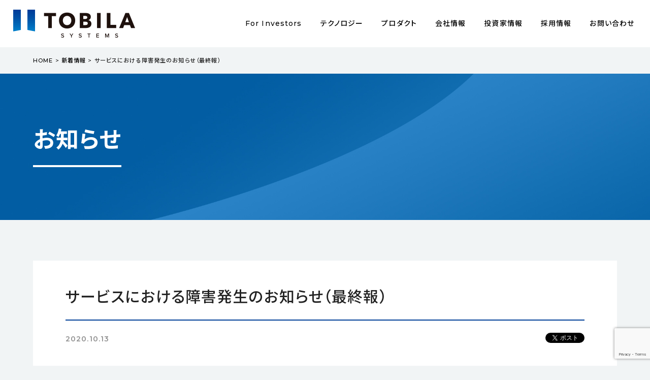

--- FILE ---
content_type: text/html; charset=UTF-8
request_url: https://tobila.com/news/info/p767/
body_size: 50804
content:
<!DOCTYPE html>
<!--[if lt IE 7]><html class="no-js lt-ie9 lt-ie8 lt-ie7" lang="ja"><![endif]-->
<!--[if IE 7]><html class="no-js lt-ie9 lt-ie8" lang="ja"><![endif]-->
<!--[if IE 8]><html class="no-js lt-ie9" lang="ja"><![endif]-->
<!--[if gt IE 8]><!--><html class="no-js" lang="ja"><!--<![endif]-->
<head>
  <!-- Google Tag Manager -->
<script>(function(w,d,s,l,i){w[l]=w[l]||[];w[l].push({'gtm.start':
new Date().getTime(),event:'gtm.js'});var f=d.getElementsByTagName(s)[0],
j=d.createElement(s),dl=l!='dataLayer'?'&l='+l:'';j.async=true;j.src=
'https://www.googletagmanager.com/gtm.js?id='+i+dl;f.parentNode.insertBefore(j,f);
})(window,document,'script','dataLayer','GTM-KL88JWR');</script>
<!-- End Google Tag Manager --><meta charset="UTF-8">
<meta http-equiv="X-UA-Compatible" content="IE=edge">
<script>
  if(navigator.userAgent.match(/(iPhone|Android.*Mobile)/)) {
    document.write('<meta name="viewport" content="width=device-width,initial-scale=1.0">');
  } else {
    document.write('<meta name="viewport" content="width=1300,maximum-scale=2.0,user-scalable=1">');
  };
</script>
<meta name="format-detection" content="telephone=no">
<title>サービスにおける障害発生のお知らせ（最終報） ｜トビラシステムズ株式会社</title>
<meta name='robots' content='index, follow, max-image-preview:large, max-snippet:-1, max-video-preview:-1' />

	<!-- This site is optimized with the Yoast SEO plugin v26.6 - https://yoast.com/wordpress/plugins/seo/ -->
	<meta name="description" content="テクノロジーを通して人々の生活に役立つ製品・サービスを提供し、皆様の安全を守るトビラシステムズ株式会社の新着情報記事です。" />
	<link rel="canonical" href="https://tobila.com/news/info/p767/" />
	<meta property="og:locale" content="ja_JP" />
	<meta property="og:type" content="article" />
	<meta property="og:title" content="サービスにおける障害発生のお知らせ（最終報） ｜トビラシステムズ株式会社" />
	<meta property="og:description" content="テクノロジーを通して人々の生活に役立つ製品・サービスを提供し、皆様の安全を守るトビラシステムズ株式会社の新着情報記事です。" />
	<meta property="og:url" content="https://tobila.com/news/info/p767/" />
	<meta property="og:site_name" content="トビラシステムズ" />
	<meta property="og:image" content="https://tobila.com/wp/wp-content/uploads/2018/10/ogp.png" />
	<meta property="og:image:width" content="1200" />
	<meta property="og:image:height" content="630" />
	<meta property="og:image:type" content="image/png" />
	<meta name="twitter:card" content="summary_large_image" />
	<script type="application/ld+json" class="yoast-schema-graph">{"@context":"https://schema.org","@graph":[{"@type":"WebPage","@id":"https://tobila.com/news/info/p767/","url":"https://tobila.com/news/info/p767/","name":"サービスにおける障害発生のお知らせ（最終報） ｜トビラシステムズ株式会社","isPartOf":{"@id":"https://tobila.com/#website"},"datePublished":"2020-10-13T07:35:55+00:00","description":"テクノロジーを通して人々の生活に役立つ製品・サービスを提供し、皆様の安全を守るトビラシステムズ株式会社の新着情報記事です。","breadcrumb":{"@id":"https://tobila.com/news/info/p767/#breadcrumb"},"inLanguage":"ja","potentialAction":[{"@type":"ReadAction","target":["https://tobila.com/news/info/p767/"]}]},{"@type":"BreadcrumbList","@id":"https://tobila.com/news/info/p767/#breadcrumb","itemListElement":[{"@type":"ListItem","position":1,"name":"HOME","item":"https://tobila.com/"},{"@type":"ListItem","position":2,"name":"新着情報","item":"https://tobila.com/news/"},{"@type":"ListItem","position":3,"name":"サービスにおける障害発生のお知らせ（最終報）"}]},{"@type":"WebSite","@id":"https://tobila.com/#website","url":"https://tobila.com/","name":"トビラシステムズ","description":"","potentialAction":[{"@type":"SearchAction","target":{"@type":"EntryPoint","urlTemplate":"https://tobila.com/?s={search_term_string}"},"query-input":{"@type":"PropertyValueSpecification","valueRequired":true,"valueName":"search_term_string"}}],"inLanguage":"ja"}]}</script>
	<!-- / Yoast SEO plugin. -->


<link rel="alternate" title="oEmbed (JSON)" type="application/json+oembed" href="https://tobila.com/wp-json/oembed/1.0/embed?url=https%3A%2F%2Ftobila.com%2Fnews%2Finfo%2Fp767%2F" />
<link rel="alternate" title="oEmbed (XML)" type="text/xml+oembed" href="https://tobila.com/wp-json/oembed/1.0/embed?url=https%3A%2F%2Ftobila.com%2Fnews%2Finfo%2Fp767%2F&#038;format=xml" />
<style id='wp-img-auto-sizes-contain-inline-css' type='text/css'>
img:is([sizes=auto i],[sizes^="auto," i]){contain-intrinsic-size:3000px 1500px}
/*# sourceURL=wp-img-auto-sizes-contain-inline-css */
</style>
<style id='wp-block-library-inline-css' type='text/css'>
:root{--wp-block-synced-color:#7a00df;--wp-block-synced-color--rgb:122,0,223;--wp-bound-block-color:var(--wp-block-synced-color);--wp-editor-canvas-background:#ddd;--wp-admin-theme-color:#007cba;--wp-admin-theme-color--rgb:0,124,186;--wp-admin-theme-color-darker-10:#006ba1;--wp-admin-theme-color-darker-10--rgb:0,107,160.5;--wp-admin-theme-color-darker-20:#005a87;--wp-admin-theme-color-darker-20--rgb:0,90,135;--wp-admin-border-width-focus:2px}@media (min-resolution:192dpi){:root{--wp-admin-border-width-focus:1.5px}}.wp-element-button{cursor:pointer}:root .has-very-light-gray-background-color{background-color:#eee}:root .has-very-dark-gray-background-color{background-color:#313131}:root .has-very-light-gray-color{color:#eee}:root .has-very-dark-gray-color{color:#313131}:root .has-vivid-green-cyan-to-vivid-cyan-blue-gradient-background{background:linear-gradient(135deg,#00d084,#0693e3)}:root .has-purple-crush-gradient-background{background:linear-gradient(135deg,#34e2e4,#4721fb 50%,#ab1dfe)}:root .has-hazy-dawn-gradient-background{background:linear-gradient(135deg,#faaca8,#dad0ec)}:root .has-subdued-olive-gradient-background{background:linear-gradient(135deg,#fafae1,#67a671)}:root .has-atomic-cream-gradient-background{background:linear-gradient(135deg,#fdd79a,#004a59)}:root .has-nightshade-gradient-background{background:linear-gradient(135deg,#330968,#31cdcf)}:root .has-midnight-gradient-background{background:linear-gradient(135deg,#020381,#2874fc)}:root{--wp--preset--font-size--normal:16px;--wp--preset--font-size--huge:42px}.has-regular-font-size{font-size:1em}.has-larger-font-size{font-size:2.625em}.has-normal-font-size{font-size:var(--wp--preset--font-size--normal)}.has-huge-font-size{font-size:var(--wp--preset--font-size--huge)}.has-text-align-center{text-align:center}.has-text-align-left{text-align:left}.has-text-align-right{text-align:right}.has-fit-text{white-space:nowrap!important}#end-resizable-editor-section{display:none}.aligncenter{clear:both}.items-justified-left{justify-content:flex-start}.items-justified-center{justify-content:center}.items-justified-right{justify-content:flex-end}.items-justified-space-between{justify-content:space-between}.screen-reader-text{border:0;clip-path:inset(50%);height:1px;margin:-1px;overflow:hidden;padding:0;position:absolute;width:1px;word-wrap:normal!important}.screen-reader-text:focus{background-color:#ddd;clip-path:none;color:#444;display:block;font-size:1em;height:auto;left:5px;line-height:normal;padding:15px 23px 14px;text-decoration:none;top:5px;width:auto;z-index:100000}html :where(.has-border-color){border-style:solid}html :where([style*=border-top-color]){border-top-style:solid}html :where([style*=border-right-color]){border-right-style:solid}html :where([style*=border-bottom-color]){border-bottom-style:solid}html :where([style*=border-left-color]){border-left-style:solid}html :where([style*=border-width]){border-style:solid}html :where([style*=border-top-width]){border-top-style:solid}html :where([style*=border-right-width]){border-right-style:solid}html :where([style*=border-bottom-width]){border-bottom-style:solid}html :where([style*=border-left-width]){border-left-style:solid}html :where(img[class*=wp-image-]){height:auto;max-width:100%}:where(figure){margin:0 0 1em}html :where(.is-position-sticky){--wp-admin--admin-bar--position-offset:var(--wp-admin--admin-bar--height,0px)}@media screen and (max-width:600px){html :where(.is-position-sticky){--wp-admin--admin-bar--position-offset:0px}}

/*# sourceURL=wp-block-library-inline-css */
</style><style id='global-styles-inline-css' type='text/css'>
:root{--wp--preset--aspect-ratio--square: 1;--wp--preset--aspect-ratio--4-3: 4/3;--wp--preset--aspect-ratio--3-4: 3/4;--wp--preset--aspect-ratio--3-2: 3/2;--wp--preset--aspect-ratio--2-3: 2/3;--wp--preset--aspect-ratio--16-9: 16/9;--wp--preset--aspect-ratio--9-16: 9/16;--wp--preset--color--black: #000000;--wp--preset--color--cyan-bluish-gray: #abb8c3;--wp--preset--color--white: #ffffff;--wp--preset--color--pale-pink: #f78da7;--wp--preset--color--vivid-red: #cf2e2e;--wp--preset--color--luminous-vivid-orange: #ff6900;--wp--preset--color--luminous-vivid-amber: #fcb900;--wp--preset--color--light-green-cyan: #7bdcb5;--wp--preset--color--vivid-green-cyan: #00d084;--wp--preset--color--pale-cyan-blue: #8ed1fc;--wp--preset--color--vivid-cyan-blue: #0693e3;--wp--preset--color--vivid-purple: #9b51e0;--wp--preset--gradient--vivid-cyan-blue-to-vivid-purple: linear-gradient(135deg,rgb(6,147,227) 0%,rgb(155,81,224) 100%);--wp--preset--gradient--light-green-cyan-to-vivid-green-cyan: linear-gradient(135deg,rgb(122,220,180) 0%,rgb(0,208,130) 100%);--wp--preset--gradient--luminous-vivid-amber-to-luminous-vivid-orange: linear-gradient(135deg,rgb(252,185,0) 0%,rgb(255,105,0) 100%);--wp--preset--gradient--luminous-vivid-orange-to-vivid-red: linear-gradient(135deg,rgb(255,105,0) 0%,rgb(207,46,46) 100%);--wp--preset--gradient--very-light-gray-to-cyan-bluish-gray: linear-gradient(135deg,rgb(238,238,238) 0%,rgb(169,184,195) 100%);--wp--preset--gradient--cool-to-warm-spectrum: linear-gradient(135deg,rgb(74,234,220) 0%,rgb(151,120,209) 20%,rgb(207,42,186) 40%,rgb(238,44,130) 60%,rgb(251,105,98) 80%,rgb(254,248,76) 100%);--wp--preset--gradient--blush-light-purple: linear-gradient(135deg,rgb(255,206,236) 0%,rgb(152,150,240) 100%);--wp--preset--gradient--blush-bordeaux: linear-gradient(135deg,rgb(254,205,165) 0%,rgb(254,45,45) 50%,rgb(107,0,62) 100%);--wp--preset--gradient--luminous-dusk: linear-gradient(135deg,rgb(255,203,112) 0%,rgb(199,81,192) 50%,rgb(65,88,208) 100%);--wp--preset--gradient--pale-ocean: linear-gradient(135deg,rgb(255,245,203) 0%,rgb(182,227,212) 50%,rgb(51,167,181) 100%);--wp--preset--gradient--electric-grass: linear-gradient(135deg,rgb(202,248,128) 0%,rgb(113,206,126) 100%);--wp--preset--gradient--midnight: linear-gradient(135deg,rgb(2,3,129) 0%,rgb(40,116,252) 100%);--wp--preset--font-size--small: 13px;--wp--preset--font-size--medium: 20px;--wp--preset--font-size--large: 36px;--wp--preset--font-size--x-large: 42px;--wp--preset--spacing--20: 0.44rem;--wp--preset--spacing--30: 0.67rem;--wp--preset--spacing--40: 1rem;--wp--preset--spacing--50: 1.5rem;--wp--preset--spacing--60: 2.25rem;--wp--preset--spacing--70: 3.38rem;--wp--preset--spacing--80: 5.06rem;--wp--preset--shadow--natural: 6px 6px 9px rgba(0, 0, 0, 0.2);--wp--preset--shadow--deep: 12px 12px 50px rgba(0, 0, 0, 0.4);--wp--preset--shadow--sharp: 6px 6px 0px rgba(0, 0, 0, 0.2);--wp--preset--shadow--outlined: 6px 6px 0px -3px rgb(255, 255, 255), 6px 6px rgb(0, 0, 0);--wp--preset--shadow--crisp: 6px 6px 0px rgb(0, 0, 0);}:where(.is-layout-flex){gap: 0.5em;}:where(.is-layout-grid){gap: 0.5em;}body .is-layout-flex{display: flex;}.is-layout-flex{flex-wrap: wrap;align-items: center;}.is-layout-flex > :is(*, div){margin: 0;}body .is-layout-grid{display: grid;}.is-layout-grid > :is(*, div){margin: 0;}:where(.wp-block-columns.is-layout-flex){gap: 2em;}:where(.wp-block-columns.is-layout-grid){gap: 2em;}:where(.wp-block-post-template.is-layout-flex){gap: 1.25em;}:where(.wp-block-post-template.is-layout-grid){gap: 1.25em;}.has-black-color{color: var(--wp--preset--color--black) !important;}.has-cyan-bluish-gray-color{color: var(--wp--preset--color--cyan-bluish-gray) !important;}.has-white-color{color: var(--wp--preset--color--white) !important;}.has-pale-pink-color{color: var(--wp--preset--color--pale-pink) !important;}.has-vivid-red-color{color: var(--wp--preset--color--vivid-red) !important;}.has-luminous-vivid-orange-color{color: var(--wp--preset--color--luminous-vivid-orange) !important;}.has-luminous-vivid-amber-color{color: var(--wp--preset--color--luminous-vivid-amber) !important;}.has-light-green-cyan-color{color: var(--wp--preset--color--light-green-cyan) !important;}.has-vivid-green-cyan-color{color: var(--wp--preset--color--vivid-green-cyan) !important;}.has-pale-cyan-blue-color{color: var(--wp--preset--color--pale-cyan-blue) !important;}.has-vivid-cyan-blue-color{color: var(--wp--preset--color--vivid-cyan-blue) !important;}.has-vivid-purple-color{color: var(--wp--preset--color--vivid-purple) !important;}.has-black-background-color{background-color: var(--wp--preset--color--black) !important;}.has-cyan-bluish-gray-background-color{background-color: var(--wp--preset--color--cyan-bluish-gray) !important;}.has-white-background-color{background-color: var(--wp--preset--color--white) !important;}.has-pale-pink-background-color{background-color: var(--wp--preset--color--pale-pink) !important;}.has-vivid-red-background-color{background-color: var(--wp--preset--color--vivid-red) !important;}.has-luminous-vivid-orange-background-color{background-color: var(--wp--preset--color--luminous-vivid-orange) !important;}.has-luminous-vivid-amber-background-color{background-color: var(--wp--preset--color--luminous-vivid-amber) !important;}.has-light-green-cyan-background-color{background-color: var(--wp--preset--color--light-green-cyan) !important;}.has-vivid-green-cyan-background-color{background-color: var(--wp--preset--color--vivid-green-cyan) !important;}.has-pale-cyan-blue-background-color{background-color: var(--wp--preset--color--pale-cyan-blue) !important;}.has-vivid-cyan-blue-background-color{background-color: var(--wp--preset--color--vivid-cyan-blue) !important;}.has-vivid-purple-background-color{background-color: var(--wp--preset--color--vivid-purple) !important;}.has-black-border-color{border-color: var(--wp--preset--color--black) !important;}.has-cyan-bluish-gray-border-color{border-color: var(--wp--preset--color--cyan-bluish-gray) !important;}.has-white-border-color{border-color: var(--wp--preset--color--white) !important;}.has-pale-pink-border-color{border-color: var(--wp--preset--color--pale-pink) !important;}.has-vivid-red-border-color{border-color: var(--wp--preset--color--vivid-red) !important;}.has-luminous-vivid-orange-border-color{border-color: var(--wp--preset--color--luminous-vivid-orange) !important;}.has-luminous-vivid-amber-border-color{border-color: var(--wp--preset--color--luminous-vivid-amber) !important;}.has-light-green-cyan-border-color{border-color: var(--wp--preset--color--light-green-cyan) !important;}.has-vivid-green-cyan-border-color{border-color: var(--wp--preset--color--vivid-green-cyan) !important;}.has-pale-cyan-blue-border-color{border-color: var(--wp--preset--color--pale-cyan-blue) !important;}.has-vivid-cyan-blue-border-color{border-color: var(--wp--preset--color--vivid-cyan-blue) !important;}.has-vivid-purple-border-color{border-color: var(--wp--preset--color--vivid-purple) !important;}.has-vivid-cyan-blue-to-vivid-purple-gradient-background{background: var(--wp--preset--gradient--vivid-cyan-blue-to-vivid-purple) !important;}.has-light-green-cyan-to-vivid-green-cyan-gradient-background{background: var(--wp--preset--gradient--light-green-cyan-to-vivid-green-cyan) !important;}.has-luminous-vivid-amber-to-luminous-vivid-orange-gradient-background{background: var(--wp--preset--gradient--luminous-vivid-amber-to-luminous-vivid-orange) !important;}.has-luminous-vivid-orange-to-vivid-red-gradient-background{background: var(--wp--preset--gradient--luminous-vivid-orange-to-vivid-red) !important;}.has-very-light-gray-to-cyan-bluish-gray-gradient-background{background: var(--wp--preset--gradient--very-light-gray-to-cyan-bluish-gray) !important;}.has-cool-to-warm-spectrum-gradient-background{background: var(--wp--preset--gradient--cool-to-warm-spectrum) !important;}.has-blush-light-purple-gradient-background{background: var(--wp--preset--gradient--blush-light-purple) !important;}.has-blush-bordeaux-gradient-background{background: var(--wp--preset--gradient--blush-bordeaux) !important;}.has-luminous-dusk-gradient-background{background: var(--wp--preset--gradient--luminous-dusk) !important;}.has-pale-ocean-gradient-background{background: var(--wp--preset--gradient--pale-ocean) !important;}.has-electric-grass-gradient-background{background: var(--wp--preset--gradient--electric-grass) !important;}.has-midnight-gradient-background{background: var(--wp--preset--gradient--midnight) !important;}.has-small-font-size{font-size: var(--wp--preset--font-size--small) !important;}.has-medium-font-size{font-size: var(--wp--preset--font-size--medium) !important;}.has-large-font-size{font-size: var(--wp--preset--font-size--large) !important;}.has-x-large-font-size{font-size: var(--wp--preset--font-size--x-large) !important;}
/*# sourceURL=global-styles-inline-css */
</style>

<style id='classic-theme-styles-inline-css' type='text/css'>
/*! This file is auto-generated */
.wp-block-button__link{color:#fff;background-color:#32373c;border-radius:9999px;box-shadow:none;text-decoration:none;padding:calc(.667em + 2px) calc(1.333em + 2px);font-size:1.125em}.wp-block-file__button{background:#32373c;color:#fff;text-decoration:none}
/*# sourceURL=/wp-includes/css/classic-themes.min.css */
</style>
<link rel='stylesheet' id='contact-form-7-css' href='https://tobila.com/wp/wp-content/plugins/contact-form-7/includes/css/styles.css?ver=6.1.4' type='text/css' media='all' />
<link rel='stylesheet' id='contact-form-7-confirm-css' href='https://tobila.com/wp/wp-content/plugins/contact-form-7-add-confirm/includes/css/styles.css?ver=5.1' type='text/css' media='all' />
<script type="text/javascript" src="https://tobila.com/wp/wp-includes/js/jquery/jquery.min.js?ver=3.7.1" id="jquery-core-js"></script>
<script type="text/javascript" src="https://tobila.com/wp/wp-includes/js/jquery/jquery-migrate.min.js?ver=3.4.1" id="jquery-migrate-js"></script>
<link rel="https://api.w.org/" href="https://tobila.com/wp-json/" /><link rel='shortlink' href='https://tobila.com/?p=767' />
<link rel="stylesheet" href="/wp/wp-content/themes/original_theme/css/reset.css">
<link rel="stylesheet" href="/wp/wp-content/themes/original_theme/css/colorbox.css">
<link rel="stylesheet" href="/wp/wp-content/themes/original_theme/css/main.css?date=20260116022055">
<link rel="stylesheet" href="/wp/wp-content/themes/original_theme/css/mce.css?date=20190424081451">
<link rel="stylesheet" media="print" href="/wp/wp-content/themes/original_theme/css/print.css?date=20190424081450">
<link rel="shortcut icon" href="/wp/wp-content/themes/original_theme/favicon.ico?date=20190424081450" />
<link rel="stylesheet" href="/wp/wp-content/themes/original_theme/editor-style.css">
<meta name="theme-color" content="#004a9f">

<!-- Web Fonts -->
<link rel="stylesheet" href="https://fonts.googleapis.com/css?family=Montserrat:500,600">
<link rel="stylesheet" href="https://fonts.googleapis.com/earlyaccess/notosansjp.css">
<link rel="stylesheet" href="/wp/wp-content/themes/original_theme/css/font.css">
<!-- Web Fonts -->


  </head>


<body class="subpage single single-news single-news-767" id="top">
  <!-- Google Tag Manager (noscript) -->
<noscript><iframe src="https://www.googletagmanager.com/ns.html?id=GTM-KL88JWR"
height="0" width="0" style="display:none;visibility:hidden"></iframe></noscript>
<!-- End Google Tag Manager (noscript) -->

<header class="header">
  <div class="header--in flex flex-between flex-wrap align-center">
    <div class="header--logo">
      <h1><a href="/"><img src="/wp/wp-content/themes/original_theme/images/common/header_logo.png" height="55" width="240" alt="サービスにおける障害発生のお知らせ（最終報） ｜トビラシステムズ株式会社"></a></h1>
    </div>
    <nav class="header--nav">
      <div class="gnav_btn"><span></span><span></span><span></span></div>
      <ul class="gnav clearfix">
        <li class="page_item page-item-2 page_item_has_children">
          <a href="/forinvestors">For Investors</a>
          <ul class="children ForInvestors-children">
            <li><a href="/forinvestors">Company Overview</a></li>
            <li><a href="/forinvestors/library">IR Library</a></li>
            <li><a href="/forinvestors/operating-results">Operating Results</a></li>
            <li><a href="/forinvestors/calendar">IR Calendar</a></li>
            <li><a href="/forinvestors/inquiry">Inquiry</a></li>
          </ul>
        </li>
        <li class="page_item page-item-2 page_item_has_children">
          <a href="/technology/">テクノロジー</a>
          <ul class="children technology-children">
            <li><a href="/technology/#technology_security">セキュリティ</a></li>
            <li><a href="/technology/#technology_iot">プラットフォーム</a></li>
            <li><a href="/technology/#technology_data">統計・機械学習</a></li>
          </ul>
        </li>
        <li class="page_item page-item-2 page_item_has_children">
          <a href="/product/">プロダクト</a>
          <ul class="children">
            <li><a href="/product/#product_mobile">迷惑電話フィルタ（モバイル用）</a></li>
            <li><a href="/product/#product_home">迷惑電話フィルタ（固定電話用）</a></li>
            <li><a href="/product/#product_business">迷惑電話フィルタ（ビジネス用）</a></li>
          </ul>
        </li>
        <li class="page_item page-item-2 page_item_has_children">
          <a href="/company/">会社情報</a>
          <ul class="children">
            <li><a href="/company/philosophy/">企業理念・代表あいさつ</a></li>
            <li><a href="/company/overview/">会社概要</a></li>
            <li><a href="/company/officer/">役員紹介</a></li>
            <li><a href="/company/history/">沿革</a></li>
            <li><a href="/sustainability/governance/">コーポレート・ガバナンス</a></li>
            <li><a href="/sustainability/">サステナビリティ・SDGs</a></li>
            <li><a href="/ir/corporate/dx-promotion/">DX推進への取り組み</a></li>
            <li><a href="/patent/">取得特許一覧 </a></li>
          </ul>
        </li>
        <li class="page_item page-item-2 page_item-ir page_item_has_children">
          <a href="/ir/">投資家情報</a>
          <ul class="children ir-children">
          <li><a href="/ir/corporate/">経営情報</a></li>
          <li><a href="/ir/finance/highlight/">業績・財務情報</a></li>
          <li><a href="/ir/library/">IRライブラリ</a></li>
          <li><a href="/ir/stock/">株式情報</a></li>
          <li><a href="/ir/midterm-plan/">中期経営計画2028</a></li>
          <li><a href="https://note.com/tobila4441">IR note</a></li>
          <li><a href="/ir/library/shareholders/">株主優待制度</a></li>
          </ul>
        </li>
        <li class="page_item page-item-2 page_item_has_children">
          <a href="https://rct.tobila.com/" target="_blank">採用情報</a>
        </li>
        <li class="pc-none"><a href="/news/">新着情報一覧</a></li>
        <li><a href="/contact/">お問い合わせ</a></li>
      </ul>
    </nav>
    <div class="contact_btn pc-none"><a href="/contact/"><img src="/wp/wp-content/themes/original_theme/images/common/icon_contact.svg" height="28" width="40" alt="お問い合わせ"></a></div>
  </div>
</header>


<div id="breadcrumbs"><div class="inner"><span><span><a href="https://tobila.com/">HOME</a></span> &gt; <span><a href="https://tobila.com/news/">新着情報</a></span> &gt; <span class="breadcrumb_last" aria-current="page">サービスにおける障害発生のお知らせ（最終報）</span></span></div></div>
<!-- ページタイトルに付与するクラス -->
<div
 class="page_ttl page_ttl-ssm flex align-center"
  style="background-image:url(/wp/wp-content/themes/original_theme/images/page/page_ttl_news.jpg);"
>

<!-- // div.page_ttl -->
  <div class="inner">
    <h2>
      <span class="page_ttl-eng">
              お知らせ            </span>

      <!-- <br>
      <span class="page_ttl-jp">
              %e3%82%b5%e3%83%bc%e3%83%93%e3%82%b9%e3%81%ab%e3%81%8a%e3%81%91%e3%82%8b%e9%9a%9c%e5%ae%b3%e7%99%ba%e7%94%9f%e3%81%ae%e3%81%8a%e7%9f%a5%e3%82%89%e3%81%9b%ef%bc%88%e6%9c%80%e7%b5%82%e5%a0%b1%ef%bc%89            </span> -->
    </h2>
  </div>
</div>



<article class="section_pdg">

  <div class="box_content inner bg_white">

  <section class="post post_detail">
    <h2 class="post_ttl">サービスにおける障害発生のお知らせ（最終報）</h2>
    <div class="post_detail--info flex flex-between flex-wrap">
      <p class="date">2020.10.13</p>
      <ul class="flex flex-between flex-wrap">
        <li><div class="fb-like" data-href="https://tobila.com" data-layout="button_count" data-action="like" data-show-faces="false" data-share="false"></div></li>
        <li><a class="twitter-share-button" href="https://twitter.com/share?url=https://tobila.com/news/info/p767/&text=サービスにおける障害発生のお知らせ（最終報）data-url="https://tobila.com" target="_blank" rel="nofollow noopener">ツイート</a></li>
      </ul>
    </div>
    <div class="mce_content_body mgn-btm40"><p>お客様各位</p>
<p>平素は格別のご愛顧を賜り誠にありがとうございます。<br />
　<br />
2020年10月13日（火） 午前11時35分頃〜12時45分頃、弊社サービスが利用できない障害が発生しておりました。<br />
現在は、障害から復旧しております。<br />
ご利用者の皆様にはご迷惑をおかけしましたこと、心よりお詫び申し上げます。</p>
<p>−−−−−−−−−−<br />
<strong>【参考】</strong></p>
<p><strong>サービスにおける障害発生のお知らせ（第二報）</strong></p>
<p>お客様各位</p>
<p>平素は格別のご愛顧を賜り誠にありがとうございます。</p>
<p>本日10月13日（火）午前11時ごろより弊社サービスにおいて発生しております障害につきまして、おおむね解消しております。<br />
ご利用状況によっては不具合が発生する可能性が残っており、引き続き調査を継続してまいります。</p>
<p>−−−−−−−−−−</p>
<p><strong>サービスにおける障害発生のお知らせ（第一報）</strong></p>
<p>お客様各位</p>
<p>平素は格別のご愛顧を賜り誠にありがとうございます。<br />
本日 10月13日（火）午前11時ごろより、以下の弊社サービスにおいて障害が発生しております。取り急ぎ状況をお知らせいたします。<br />
お客様には大変ご不便をお掛けし申し訳ございません。深くお詫び申し上げます。</p>
<p><strong>■対象製品</strong></p>
<p>・迷惑電話フィルターサービス<br />
・トビラフォン Cloud</p>
<p><strong>■状況</strong></p>
<p>現在解決に向けて取り組んでおり、本日中の復旧を目指しております。<br />
なお、トビラフォン Cloudを使用している弊社の一部電話窓口で通話が繋がりにくい状況が発生しております。<br />
今しばらくお待ち下さいますようお願いいたします。</p>
</div>
    <a href="/news/" class="btn btn-normal btn-center">一覧に戻る</a>
  </section>

</div>

</article>


<div class="foot_contents bg_white"　id="footer_slider">
  <div class="slider_wrap">
    <div class="inner">
      <ul id="topics_slider">
        <li><a href="https://note.com/tobila4441/" target="_blank" rel="noreferrer noopener"><img src="/wp/wp-content/themes/original_theme/images/IR_banner.png" height="240" width="320" alt="IR note" class="imgSpReplace"></a></li>
        <li><a href="https://note.com/tobila/" target="_blank" rel="noreferrer noopener"><img src="/wp/wp-content/themes/original_theme/images/note_banner.png" height="240" width="320" alt="特殊詐欺情報局 note" class="imgSpReplace"></a></li>
        <li><a href="https://tobilaphone.com/biz/cloud/" target="_blank" rel="noreferrer noopener"><img src="/wp/wp-content/themes/original_theme/images/bnr_cloud.jpg" height="240" width="320" alt="トビラフォン Cloud" class="imgSpReplace"></a></li>
        <li><a href="https://tobilaphone.com/biz/gw/" target="_blank" rel="noreferrer noopener"><img src="/wp/wp-content/themes/original_theme/images/bnr_biz.jpg" height="240" width="320" alt="トビラフォンBiz" class="imgSpReplace"></a></li>
        <li><a href="https://tobilaphone.com/blog/" target="_blank" rel="noreferrer noopener"><img src="/wp/wp-content/themes/original_theme/images/bnr_innovation.jpg" height="240" width="320" alt="innovation with ビジネスフォン" class="imgSpReplace"></a></li>
        <li><a href="https://www.wantedly.com/companies/tobila/feed" target="_blank" rel="noreferrer noopener"><img src="/wp/wp-content/themes/original_theme/images/bnr_wantedly.jpg" height="240" width="320" alt="Tobilog" class="imgSpReplace"></a></li>
        <li><a href="https://tobilaphone.com/" target="_blank" rel="noreferrer noopener"><img src="/wp/wp-content/themes/original_theme/images/bnr_denwafilter.jpg" height="240" width="320" alt="迷惑電話フィルタ" class="imgSpReplace"></a></li>
      </ul>
    </div>
  </div>
</div>

<div class="bg_white">
  <div class="inner" style="text-align: center; padding-top: 96px;">
    <a href="https://www.npa.go.jp/bureau/safetylife/sos47/new-topics/index.html" target="_blank">
      <img src="/wp/wp-content/themes/original_theme/images/common/npa-banner.png" height="332880" width="880" alt="警察庁・SOS47特殊詐欺対策ページ">
    </a>
    <p class="sos">出典：「警察庁・SOS47特殊詐欺対策ページ（警察庁）」（<a href="https://www.npa.go.jp/bureau/safetylife/sos47/" target="_blank">https://www.npa.go.jp/bureau/safetylife/sos47/</a>）</p>
  </div>
</div>

<ul class="sns bg_white flex flex-center">
  <li class="tw_btn"><a href="https://twitter.com/tobilasystems" class="ripple" target="_blank" rel="noreferrer noopener"><img src="/wp/wp-content/themes/original_theme/images/x-logo_black.svg" alt="xのアイコン"></a></li>
  <li class="fb_btn"><a href="https://www.facebook.com/TobilaSystems/" class="ripple" target="_blank" rel="noreferrer noopener"><span class="icon-facebook"></span></a></li>
</ul>

<footer class="footer bg_white">
  <nav class="foot_gnav inner flex flex-between flex-wrap">
    <ul class="flex flex-between flex-wrap">
      <li class="page_item page-item-2 page_item_has_children">
        <a href="/technology/">テクノロジー</a>
        <span class="children-open pc-none"></span>
        <ul class="children">
          <li><a href="/technology/#technology_security">セキュリティ</a></li>
          <li><a href="/technology/#technology_iot">プラットフォーム</a></li>
          <li><a href="/technology/#technology_data">統計・機械学習</a></li>
        </ul>
      </li>
      <li class="page_item page-item-2 page_item_has_children">
        <a href="/product/">プロダクト</a>
        <span class="children-open pc-none"></span>
        <ul class="children">
          <li><a href="/product/#product_mobile">モバイル用</a></li>
          <li><a href="/product/#product_home">固定電話用</a></li>
          <li><a href="/product/#product_business">ビジネス用</a></li>
          <li><a href="/product/#product_other">その他のサービス</a></li>
        </ul>
      </li>
      <li class="page_item page-item-2 page_item_has_children">
        <a href="/company/">会社情報</a>
        <span class="children-open pc-none"></span>
        <ul class="children">
          <li><a href="/company/philosophy/">企業理念</a></li>
          <li><a href="/company/philosophy/#message">代表あいさつ</a></li>
          <li><a href="/company/overview/">会社概要</a></li>
          <li><a href="/company/officer/">役員紹介</a></li>
          <li><a href="/company/history/">沿革</a></li>
          <li><a href="/sustainability/governance/">コーポレート・ガバナンス</a></li>
          <li><a href="/sustainability/">サステナビリティ・SDGs</a></li>
          <li><a href="/ir/corporate/dx-promotion/">DX推進への取り組み</a></li>
          <li><a href="/patent/">取得特許一覧 </a></li>
        </ul>
      </li>
      <li class="page_item page-item-2 page_item-ir page_item_has_children">
        <a href="/ir/">投資家情報</a>
        <span class="children-open pc-none"></span>
        <ul class="children">
          <li><a href="/ir/corporate/">経営情報</a></li>
          <li><a href="/ir/finance/highlight/">業績・財務情報</a></li>
          <li><a href="/ir/library/">IRライブラリ</a></li>
          <li><a href="/ir/stock/">株式情報</a></li>
          <li><a href="https://www.qastation.jp/602bef61de524d9394803adc23e94605">よくある質問</a></li>
          <li><a href="/ir/midterm-plan/">中期経営計画2028</a></li>
          <li><a href="/wp/wp-content/themes/original_theme/download-file/ir/new_investor_materials-data_as_of_the_end_of_october_2024.pdf" target="_blank">新規投資家向け資料</a></li>
          <li><a href="https://note.com/tobila4441">IR note</a></li>
          <li><a href="/ir/user-count/">月間利用者数</a></li>
        </ul>
      </li>
      <li class="page_item page-item-191 page_item_has_children">
        <a href="https://rct.tobila.com/" target="_blank">採用情報</a>
        <span class="children-open pc-none"></span>
        <ul class="children">
          <li><a href="https://rct.tobila.com/works/engineer/" target="_blank">仕事紹介</a></li>
          <li><a href="https://rct.tobila.com/environment/" target="_blank">働く環境</a></li>
          <li><a href="https://rct.tobila.com/voice/" target="_blank">社員の声</a></li>
          <li><a href="https://rct.tobila.com/recruit/" target="_blank">募集要項</a></li>
        </ul>
      </li>
        </ul>
    <ul class="news_archive_list">
          <li class="page_item">
        <a href="/news/">新着情報</a>
        <ul class="children sp-none">
        <li><a href="/news/info">お知らせ</a></li><li><a href="/news/release">プレスリリース</a></li><li><a href="/news/media">メディア掲載</a></li><li><a href="/news/report">調査レポート</a></li>        </ul>
      </li>
    </ul>
    <ul class="other_page_list">
      <li><a href="/csr/">社会貢献活動</a></li>
      <li><a href="/sns/">SNS公式アカウント一覧 </a></li>
      <li>
        <a href="/privacy_guideline/">個人情報の<br class="pc-none">取り扱い</a>
        <a class="p_mark pc-none" href="https://privacymark.jp/" target="_blank" rel="noreferrer noopener"><img src="/wp/wp-content/themes/original_theme/images/common/privacy_mark.png" height="50" width="50" alt="プライバシーマーク"></a>
      </li>
      <li><a href="/privacy/">プライバシーポリシー</a></li>
      <li><a href="/externaltransmission/">外部送信情報の取り扱い</a></li>
      <li><a href="/antisocial_policy/">反社会的勢力に<br class="pc-none">対する基本方針</a></li>
      <li><a href="/customer-harassment/">カスタマーハラスメント<br class="pc-none">対応指針</a></li>
      <li><a href="/contact/">お問い合わせ</a></li>
      <li class="sp-none"><a href="https://privacymark.jp/" target="_blank" rel="noreferrer noopener"><img src="/wp/wp-content/themes/original_theme/images/common/privacy_mark.png" height="50" width="50" alt="プライバシーマーク"></a></li>
      <li class="sp-none"><img src="/wp/wp-content/themes/original_theme/images/common/jpx_icon.png" width="35" alt="JPX 東証上場"></li>
    </ul>
  </nav>
  <div class="footer--copyright">
    <h3>
      <img src="/wp/wp-content/themes/original_theme/images/common/footer_logo.png" height="95" width="72" alt="トビラシステムズ">
    </h3>
    <div class="toushou-icon pc-none"><img src="/wp/wp-content/themes/original_theme/images/common/jpx_icon.png" alt="JPX 東証上場"></div>
  </div>
</footer>


<script src="//ajax.googleapis.com/ajax/libs/jquery/1.11.2/jquery.min.js"></script>
  <script src="//ajax.googleapis.com/ajax/libs/jquery/1.11.2/jquery.min.js"></script>
  <script src="/wp/wp-content/themes/original_theme/js/jquery.bxslider.min.js"></script>
  <script>
    $(document).ready(function(){
      var ua = navigator.userAgent;
      /* フッター リンク スライド
      ********************************************** */
      if(ua.indexOf('iPhone') < 0 && ua.indexOf('Android') < 0){
        $('#topics_slider').bxSlider({
          auto: true,
          infiniteLoop: true,
          responsive: false,
          speed: 1000,
          pause: 5000,
          slideWidth: 320,
          minSlides: 2,
          maxSlides: 3,
          moveSlides: 1,
          controls: true,
          pager: false,
          slideMargin: 40
        });
      } else {
        $('#topics_slider').bxSlider({
          auto: true,
          infiniteLoop: true,
          slideWidth: 254,
          minSlides: 1,
          maxSlides: 1,
          moveSlides: 1,
          controls: true,
          pager: false,
        });
        var bxViewport = $('.bx-viewport').height();
        $('.slider_wrap').css('height', bxViewport);
      }
    });
  </script>

  <script src="/wp/wp-content/themes/original_theme/js/smooziee.min.js"></script>
  <script>
    $(window).load(function () {
      /* スムーススクロール
      ********************************************** */
      if ( window.matchMedia("(max-width:768px)").matches) {
        var headerHeight = -52;
      } else {
        var headerHeight = -100;
      }
      $(function(){
        $.smooziee({
          offset: headerHeight, // 移動先のオフセット
          otherPageScroll: true, // 他ページへのリンクの際のスクロール
          scrollKey: 'scroll_id', // ハッシュタグの代わりに使用するクエリのキー
          speed: 400, // スクロール開始から終了までの時間
          urlHistory: 'replace', // URL書き換え時にhistoryを追加するか上書きするか
          urlParam: 'hash' // URLの書き換え hash, none, default
        });
      });
    });
  </script>
  <script>
    $(function(){

      /* telタグ例外処理
      ********************************************** */
      var ua = navigator.userAgent;
      if(ua.indexOf('iPhone') < 0 && ua.indexOf('Android') < 0){
        $("a[href ^= 'tel:']").each(function(){
           $(this).css({'pointerEvents':'none','display':'inline-block'}).removeAttr("onclick");
        });
      }

      /* SP画像差し替え
      ********************************************** */
      $(function(){
        var wid = $(window).width();
        if( wid < 767 ){
        $('.imgSp').each(function(){
          $(this).replaceWith($(this).attr("alt"));
        });
        $('.imgSpReplace').each(function(){
          $(this).attr("src",$(this).attr("src").replace(".jpg", "_sp.jpg").replace(".png", "_sp.png"));
        });
        }
      });

      /* gnav_btnクリックでheaderにactive付与
      ********************************************** */
      var pointY;
      $('.gnav_btn').on('click',function(){
        $(this).closest('header').toggleClass('active');
        if ( $('.header').hasClass('active') ){
          pointY = $( window ).scrollTop();
          $( 'body' ).css({
            position: 'fixed',
            width: '100%',
            top: -1 * pointY
          });
        } else {
          $( 'body' ).attr( { style: '' } );
          $( 'html, body' ).prop( { scrollTop: pointY } );
        }
      });
      $('.gnav li a').on('click',function(){
        $( 'body' ).attr( { style: '' } );
        $( 'html, body' ).prop( { scrollTop: pointY } );
      });

      /* headerグローバルナビ サブページアコーディオン
      ********************************************** */
      var w = $(window).width();
      var x = 970;
      var nav = $('.header--nav .page_item_has_children');
      var setOn = '';
      var setOff = '';
      if (w >= x) {
        nav.on({
          'mouseenter' : function() {
            setOn = setTimeout($.proxy(function(){
              nav.removeClass('hover active');
              $(this).addClass('hover active');
              $(this).siblings().removeClass('hover active');
            }, this), 200);
            if (!$(this).is('.active')) {
              clearTimeout(setOff);
            }
          },
          'mouseleave' : function() {
            setOff = setTimeout($.proxy(function(){
              $(this).removeClass('hover active');
            }, this), 200);
            clearTimeout(setOn);
          }
        });
      } else {
        nav.children('a').after('<span class="open_children"></span>');
        nav.children('.children').hide();
        $('.open_children').click('on', function() {
          $(this).next('.children').stop().slideToggle();
          $(this).stop().toggleClass('active');
        });
        $('.gnav a').click('on', function(){
          $('.header').removeClass('active');
        });
      }

      /* btn リップルエフェクト
      ********************************************** */
      var ripple, ripples, RippleEffect,loc, cover, coversize, style, x, y, i, num;
      ripples = document.querySelectorAll('.btn, .ripple');

      //位置を取得
      RippleEffect = function(e) {
      ripple = this;//クリックされたボタンを取得
      cover = document.createElement('span');//span作る
      coversize = ripple.offsetWidth;//要素の幅を取得
      loc = ripple.getBoundingClientRect();//絶対座標の取得
      x = e.pageX - loc.left - window.pageXOffset - (coversize / 2);
      y = e.pageY - loc.top - window.pageYOffset - (coversize / 2);
      pos = 'top:' + y + 'px; left:' + x + 'px; height:' + coversize + 'px; width:' + coversize + 'px;';

      //spanを追加
      ripple.appendChild(cover);
      cover.setAttribute('style', pos);
      cover.setAttribute('class', 'rp-effect');//クラス名追加

      //しばらくしたらspanを削除
      setTimeout(function() {
        var list = document.getElementsByClassName( "rp-effect" ) ;
        for(var i =list.length-1;i>=0; i--){//末尾から順にすべて削除
          list[i].parentNode.removeChild(list[i]);
      }}, 2000)};
      for (i = 0, num = ripples.length; i < num; i++) {
        ripple = ripples[i];
        ripple.addEventListener('mousedown', RippleEffect);
      }

      $('.gnav li a').each(function(){
        var $href = $(this).attr('href');
        if(location.href.match($href)) {
            $(this).parent('li').addClass('active');
        } else {
            $(this).parent('li').removeClass('active');
        }
      });

      var wind = $(window).width();
      var size = 767;
      if (wind <= size) {
        $('.children-open').on('click', function() {
          $(this).next('.children').stop().toggleClass('open');
          $(this).stop().toggleClass('open');
        });
      }

    });
  </script>


  <script>
    $(function(){

      /* 記事詳細エディタのスマホ対応
      ********************************************** */
      $('.mce_content_body table').each(function() {
        var mce_content_body_width = $('.mce_content_body').width();
        var tableWidth = $(this).width();
        if( mce_content_body_width < tableWidth - 2) {
          $(this).wrap('<div class="scroll" />');
          $('.scroll').before('<p class="scroll--cap">横にスクロールできます→</p>');
        }
      });

    });
  </script>



  <script>
    $(function(){

      /* click時にactiveをtoggle処理
      ********************************************** */
      $('.archive_year--ttl').on('click',function(){
        $(this).toggleClass('active');
        $(this).siblings('.archive_month').slideToggle(400);
      });
      var activeUrl = location.pathname.split('/')[2];
      navList = $('.archive_cat_nav').find('a');
      navList.each(function(){
        if( $(this).attr('href').split('/')[2] == activeUrl ) {
          $(this).addClass('active');
        };
      });

      var selectedItem = $(".select_list li.selected").text();
      var selectBox = $(".select_list");
      var selectItems = $(".select_list li");
      var display = $("#select_item");

      display.text(selectedItem);
      selectBox.hide();
      $("li.selected").css("background","#f8f8f8");

      display.on("click",function(){
        selectBox.slideToggle(300);
      });

      selectItems.on("click",function(){
        selectItems.removeClass("selected");
        $(this).addClass("selected").css("background","#f8f8f8");
        selectedItem = $("li.selected").text()
        selectBox.hide();
        display.text(selectedItem);
      });

      $(document).on('click touchend', function(event) {
        if (!$(event.target).closest('.select_list li, #select_item').length) {
          selectBox.hide();
          selectBox.removeClass('active');
        }
      });

    });

  </script>


<!-- facebook -->
<div id="fb-root"></div>
<script>(function(d, s, id) {
  var js, fjs = d.getElementsByTagName(s)[0];
  if (d.getElementById(id)) return;
  js = d.createElement(s); js.id = id;
  js.src = "//connect.facebook.net/ja_JP/sdk.js#xfbml=1&appId=739888202714641&version=v2.0";
  fjs.parentNode.insertBefore(js, fjs);
}(document, 'script', 'facebook-jssdk'));</script>

<!-- twitter -->
<script>!function(d,s,id){var js,fjs=d.getElementsByTagName(s)[0],p=/^http:/.test(d.location)?'http':'https';if(!d.getElementById(id)){js=d.createElement(s);js.id=id;js.src=p+'://platform.twitter.com/widgets.js';fjs.parentNode.insertBefore(js,fjs);}}(document, 'script', 'twitter-wjs');</script>

<script type="speculationrules">
{"prefetch":[{"source":"document","where":{"and":[{"href_matches":"/*"},{"not":{"href_matches":["/wp/wp-*.php","/wp/wp-admin/*","/wp/wp-content/uploads/*","/wp/wp-content/*","/wp/wp-content/plugins/*","/wp/wp-content/themes/original_theme/*","/*\\?(.+)"]}},{"not":{"selector_matches":"a[rel~=\"nofollow\"]"}},{"not":{"selector_matches":".no-prefetch, .no-prefetch a"}}]},"eagerness":"conservative"}]}
</script>
<script type="text/javascript" src="https://tobila.com/wp/wp-includes/js/dist/hooks.min.js?ver=dd5603f07f9220ed27f1" id="wp-hooks-js"></script>
<script type="text/javascript" src="https://tobila.com/wp/wp-includes/js/dist/i18n.min.js?ver=c26c3dc7bed366793375" id="wp-i18n-js"></script>
<script type="text/javascript" id="wp-i18n-js-after">
/* <![CDATA[ */
wp.i18n.setLocaleData( { 'text direction\u0004ltr': [ 'ltr' ] } );
//# sourceURL=wp-i18n-js-after
/* ]]> */
</script>
<script type="text/javascript" src="https://tobila.com/wp/wp-content/plugins/contact-form-7/includes/swv/js/index.js?ver=6.1.4" id="swv-js"></script>
<script type="text/javascript" id="contact-form-7-js-translations">
/* <![CDATA[ */
( function( domain, translations ) {
	var localeData = translations.locale_data[ domain ] || translations.locale_data.messages;
	localeData[""].domain = domain;
	wp.i18n.setLocaleData( localeData, domain );
} )( "contact-form-7", {"translation-revision-date":"2025-11-30 08:12:23+0000","generator":"GlotPress\/4.0.3","domain":"messages","locale_data":{"messages":{"":{"domain":"messages","plural-forms":"nplurals=1; plural=0;","lang":"ja_JP"},"This contact form is placed in the wrong place.":["\u3053\u306e\u30b3\u30f3\u30bf\u30af\u30c8\u30d5\u30a9\u30fc\u30e0\u306f\u9593\u9055\u3063\u305f\u4f4d\u7f6e\u306b\u7f6e\u304b\u308c\u3066\u3044\u307e\u3059\u3002"],"Error:":["\u30a8\u30e9\u30fc:"]}},"comment":{"reference":"includes\/js\/index.js"}} );
//# sourceURL=contact-form-7-js-translations
/* ]]> */
</script>
<script type="text/javascript" id="contact-form-7-js-before">
/* <![CDATA[ */
var wpcf7 = {
    "api": {
        "root": "https:\/\/tobila.com\/wp-json\/",
        "namespace": "contact-form-7\/v1"
    }
};
//# sourceURL=contact-form-7-js-before
/* ]]> */
</script>
<script type="text/javascript" src="https://tobila.com/wp/wp-content/plugins/contact-form-7/includes/js/index.js?ver=6.1.4" id="contact-form-7-js"></script>
<script type="text/javascript" src="https://tobila.com/wp/wp-includes/js/jquery/jquery.form.min.js?ver=4.3.0" id="jquery-form-js"></script>
<script type="text/javascript" src="https://tobila.com/wp/wp-content/plugins/contact-form-7-add-confirm/includes/js/scripts.js?ver=5.1" id="contact-form-7-confirm-js"></script>
<script type="text/javascript" src="https://www.google.com/recaptcha/api.js?render=6LfEEjEaAAAAAOimCdfGj1Z3F_Zo6HMwDGnANgtD&amp;ver=3.0" id="google-recaptcha-js"></script>
<script type="text/javascript" src="https://tobila.com/wp/wp-includes/js/dist/vendor/wp-polyfill.min.js?ver=3.15.0" id="wp-polyfill-js"></script>
<script type="text/javascript" id="wpcf7-recaptcha-js-before">
/* <![CDATA[ */
var wpcf7_recaptcha = {
    "sitekey": "6LfEEjEaAAAAAOimCdfGj1Z3F_Zo6HMwDGnANgtD",
    "actions": {
        "homepage": "homepage",
        "contactform": "contactform"
    }
};
//# sourceURL=wpcf7-recaptcha-js-before
/* ]]> */
</script>
<script type="text/javascript" src="https://tobila.com/wp/wp-content/plugins/contact-form-7/modules/recaptcha/index.js?ver=6.1.4" id="wpcf7-recaptcha-js"></script>
    
</body>
</html>


--- FILE ---
content_type: text/html; charset=utf-8
request_url: https://www.google.com/recaptcha/api2/anchor?ar=1&k=6LfEEjEaAAAAAOimCdfGj1Z3F_Zo6HMwDGnANgtD&co=aHR0cHM6Ly90b2JpbGEuY29tOjQ0Mw..&hl=en&v=PoyoqOPhxBO7pBk68S4YbpHZ&size=invisible&anchor-ms=20000&execute-ms=30000&cb=bej334diclji
body_size: 48673
content:
<!DOCTYPE HTML><html dir="ltr" lang="en"><head><meta http-equiv="Content-Type" content="text/html; charset=UTF-8">
<meta http-equiv="X-UA-Compatible" content="IE=edge">
<title>reCAPTCHA</title>
<style type="text/css">
/* cyrillic-ext */
@font-face {
  font-family: 'Roboto';
  font-style: normal;
  font-weight: 400;
  font-stretch: 100%;
  src: url(//fonts.gstatic.com/s/roboto/v48/KFO7CnqEu92Fr1ME7kSn66aGLdTylUAMa3GUBHMdazTgWw.woff2) format('woff2');
  unicode-range: U+0460-052F, U+1C80-1C8A, U+20B4, U+2DE0-2DFF, U+A640-A69F, U+FE2E-FE2F;
}
/* cyrillic */
@font-face {
  font-family: 'Roboto';
  font-style: normal;
  font-weight: 400;
  font-stretch: 100%;
  src: url(//fonts.gstatic.com/s/roboto/v48/KFO7CnqEu92Fr1ME7kSn66aGLdTylUAMa3iUBHMdazTgWw.woff2) format('woff2');
  unicode-range: U+0301, U+0400-045F, U+0490-0491, U+04B0-04B1, U+2116;
}
/* greek-ext */
@font-face {
  font-family: 'Roboto';
  font-style: normal;
  font-weight: 400;
  font-stretch: 100%;
  src: url(//fonts.gstatic.com/s/roboto/v48/KFO7CnqEu92Fr1ME7kSn66aGLdTylUAMa3CUBHMdazTgWw.woff2) format('woff2');
  unicode-range: U+1F00-1FFF;
}
/* greek */
@font-face {
  font-family: 'Roboto';
  font-style: normal;
  font-weight: 400;
  font-stretch: 100%;
  src: url(//fonts.gstatic.com/s/roboto/v48/KFO7CnqEu92Fr1ME7kSn66aGLdTylUAMa3-UBHMdazTgWw.woff2) format('woff2');
  unicode-range: U+0370-0377, U+037A-037F, U+0384-038A, U+038C, U+038E-03A1, U+03A3-03FF;
}
/* math */
@font-face {
  font-family: 'Roboto';
  font-style: normal;
  font-weight: 400;
  font-stretch: 100%;
  src: url(//fonts.gstatic.com/s/roboto/v48/KFO7CnqEu92Fr1ME7kSn66aGLdTylUAMawCUBHMdazTgWw.woff2) format('woff2');
  unicode-range: U+0302-0303, U+0305, U+0307-0308, U+0310, U+0312, U+0315, U+031A, U+0326-0327, U+032C, U+032F-0330, U+0332-0333, U+0338, U+033A, U+0346, U+034D, U+0391-03A1, U+03A3-03A9, U+03B1-03C9, U+03D1, U+03D5-03D6, U+03F0-03F1, U+03F4-03F5, U+2016-2017, U+2034-2038, U+203C, U+2040, U+2043, U+2047, U+2050, U+2057, U+205F, U+2070-2071, U+2074-208E, U+2090-209C, U+20D0-20DC, U+20E1, U+20E5-20EF, U+2100-2112, U+2114-2115, U+2117-2121, U+2123-214F, U+2190, U+2192, U+2194-21AE, U+21B0-21E5, U+21F1-21F2, U+21F4-2211, U+2213-2214, U+2216-22FF, U+2308-230B, U+2310, U+2319, U+231C-2321, U+2336-237A, U+237C, U+2395, U+239B-23B7, U+23D0, U+23DC-23E1, U+2474-2475, U+25AF, U+25B3, U+25B7, U+25BD, U+25C1, U+25CA, U+25CC, U+25FB, U+266D-266F, U+27C0-27FF, U+2900-2AFF, U+2B0E-2B11, U+2B30-2B4C, U+2BFE, U+3030, U+FF5B, U+FF5D, U+1D400-1D7FF, U+1EE00-1EEFF;
}
/* symbols */
@font-face {
  font-family: 'Roboto';
  font-style: normal;
  font-weight: 400;
  font-stretch: 100%;
  src: url(//fonts.gstatic.com/s/roboto/v48/KFO7CnqEu92Fr1ME7kSn66aGLdTylUAMaxKUBHMdazTgWw.woff2) format('woff2');
  unicode-range: U+0001-000C, U+000E-001F, U+007F-009F, U+20DD-20E0, U+20E2-20E4, U+2150-218F, U+2190, U+2192, U+2194-2199, U+21AF, U+21E6-21F0, U+21F3, U+2218-2219, U+2299, U+22C4-22C6, U+2300-243F, U+2440-244A, U+2460-24FF, U+25A0-27BF, U+2800-28FF, U+2921-2922, U+2981, U+29BF, U+29EB, U+2B00-2BFF, U+4DC0-4DFF, U+FFF9-FFFB, U+10140-1018E, U+10190-1019C, U+101A0, U+101D0-101FD, U+102E0-102FB, U+10E60-10E7E, U+1D2C0-1D2D3, U+1D2E0-1D37F, U+1F000-1F0FF, U+1F100-1F1AD, U+1F1E6-1F1FF, U+1F30D-1F30F, U+1F315, U+1F31C, U+1F31E, U+1F320-1F32C, U+1F336, U+1F378, U+1F37D, U+1F382, U+1F393-1F39F, U+1F3A7-1F3A8, U+1F3AC-1F3AF, U+1F3C2, U+1F3C4-1F3C6, U+1F3CA-1F3CE, U+1F3D4-1F3E0, U+1F3ED, U+1F3F1-1F3F3, U+1F3F5-1F3F7, U+1F408, U+1F415, U+1F41F, U+1F426, U+1F43F, U+1F441-1F442, U+1F444, U+1F446-1F449, U+1F44C-1F44E, U+1F453, U+1F46A, U+1F47D, U+1F4A3, U+1F4B0, U+1F4B3, U+1F4B9, U+1F4BB, U+1F4BF, U+1F4C8-1F4CB, U+1F4D6, U+1F4DA, U+1F4DF, U+1F4E3-1F4E6, U+1F4EA-1F4ED, U+1F4F7, U+1F4F9-1F4FB, U+1F4FD-1F4FE, U+1F503, U+1F507-1F50B, U+1F50D, U+1F512-1F513, U+1F53E-1F54A, U+1F54F-1F5FA, U+1F610, U+1F650-1F67F, U+1F687, U+1F68D, U+1F691, U+1F694, U+1F698, U+1F6AD, U+1F6B2, U+1F6B9-1F6BA, U+1F6BC, U+1F6C6-1F6CF, U+1F6D3-1F6D7, U+1F6E0-1F6EA, U+1F6F0-1F6F3, U+1F6F7-1F6FC, U+1F700-1F7FF, U+1F800-1F80B, U+1F810-1F847, U+1F850-1F859, U+1F860-1F887, U+1F890-1F8AD, U+1F8B0-1F8BB, U+1F8C0-1F8C1, U+1F900-1F90B, U+1F93B, U+1F946, U+1F984, U+1F996, U+1F9E9, U+1FA00-1FA6F, U+1FA70-1FA7C, U+1FA80-1FA89, U+1FA8F-1FAC6, U+1FACE-1FADC, U+1FADF-1FAE9, U+1FAF0-1FAF8, U+1FB00-1FBFF;
}
/* vietnamese */
@font-face {
  font-family: 'Roboto';
  font-style: normal;
  font-weight: 400;
  font-stretch: 100%;
  src: url(//fonts.gstatic.com/s/roboto/v48/KFO7CnqEu92Fr1ME7kSn66aGLdTylUAMa3OUBHMdazTgWw.woff2) format('woff2');
  unicode-range: U+0102-0103, U+0110-0111, U+0128-0129, U+0168-0169, U+01A0-01A1, U+01AF-01B0, U+0300-0301, U+0303-0304, U+0308-0309, U+0323, U+0329, U+1EA0-1EF9, U+20AB;
}
/* latin-ext */
@font-face {
  font-family: 'Roboto';
  font-style: normal;
  font-weight: 400;
  font-stretch: 100%;
  src: url(//fonts.gstatic.com/s/roboto/v48/KFO7CnqEu92Fr1ME7kSn66aGLdTylUAMa3KUBHMdazTgWw.woff2) format('woff2');
  unicode-range: U+0100-02BA, U+02BD-02C5, U+02C7-02CC, U+02CE-02D7, U+02DD-02FF, U+0304, U+0308, U+0329, U+1D00-1DBF, U+1E00-1E9F, U+1EF2-1EFF, U+2020, U+20A0-20AB, U+20AD-20C0, U+2113, U+2C60-2C7F, U+A720-A7FF;
}
/* latin */
@font-face {
  font-family: 'Roboto';
  font-style: normal;
  font-weight: 400;
  font-stretch: 100%;
  src: url(//fonts.gstatic.com/s/roboto/v48/KFO7CnqEu92Fr1ME7kSn66aGLdTylUAMa3yUBHMdazQ.woff2) format('woff2');
  unicode-range: U+0000-00FF, U+0131, U+0152-0153, U+02BB-02BC, U+02C6, U+02DA, U+02DC, U+0304, U+0308, U+0329, U+2000-206F, U+20AC, U+2122, U+2191, U+2193, U+2212, U+2215, U+FEFF, U+FFFD;
}
/* cyrillic-ext */
@font-face {
  font-family: 'Roboto';
  font-style: normal;
  font-weight: 500;
  font-stretch: 100%;
  src: url(//fonts.gstatic.com/s/roboto/v48/KFO7CnqEu92Fr1ME7kSn66aGLdTylUAMa3GUBHMdazTgWw.woff2) format('woff2');
  unicode-range: U+0460-052F, U+1C80-1C8A, U+20B4, U+2DE0-2DFF, U+A640-A69F, U+FE2E-FE2F;
}
/* cyrillic */
@font-face {
  font-family: 'Roboto';
  font-style: normal;
  font-weight: 500;
  font-stretch: 100%;
  src: url(//fonts.gstatic.com/s/roboto/v48/KFO7CnqEu92Fr1ME7kSn66aGLdTylUAMa3iUBHMdazTgWw.woff2) format('woff2');
  unicode-range: U+0301, U+0400-045F, U+0490-0491, U+04B0-04B1, U+2116;
}
/* greek-ext */
@font-face {
  font-family: 'Roboto';
  font-style: normal;
  font-weight: 500;
  font-stretch: 100%;
  src: url(//fonts.gstatic.com/s/roboto/v48/KFO7CnqEu92Fr1ME7kSn66aGLdTylUAMa3CUBHMdazTgWw.woff2) format('woff2');
  unicode-range: U+1F00-1FFF;
}
/* greek */
@font-face {
  font-family: 'Roboto';
  font-style: normal;
  font-weight: 500;
  font-stretch: 100%;
  src: url(//fonts.gstatic.com/s/roboto/v48/KFO7CnqEu92Fr1ME7kSn66aGLdTylUAMa3-UBHMdazTgWw.woff2) format('woff2');
  unicode-range: U+0370-0377, U+037A-037F, U+0384-038A, U+038C, U+038E-03A1, U+03A3-03FF;
}
/* math */
@font-face {
  font-family: 'Roboto';
  font-style: normal;
  font-weight: 500;
  font-stretch: 100%;
  src: url(//fonts.gstatic.com/s/roboto/v48/KFO7CnqEu92Fr1ME7kSn66aGLdTylUAMawCUBHMdazTgWw.woff2) format('woff2');
  unicode-range: U+0302-0303, U+0305, U+0307-0308, U+0310, U+0312, U+0315, U+031A, U+0326-0327, U+032C, U+032F-0330, U+0332-0333, U+0338, U+033A, U+0346, U+034D, U+0391-03A1, U+03A3-03A9, U+03B1-03C9, U+03D1, U+03D5-03D6, U+03F0-03F1, U+03F4-03F5, U+2016-2017, U+2034-2038, U+203C, U+2040, U+2043, U+2047, U+2050, U+2057, U+205F, U+2070-2071, U+2074-208E, U+2090-209C, U+20D0-20DC, U+20E1, U+20E5-20EF, U+2100-2112, U+2114-2115, U+2117-2121, U+2123-214F, U+2190, U+2192, U+2194-21AE, U+21B0-21E5, U+21F1-21F2, U+21F4-2211, U+2213-2214, U+2216-22FF, U+2308-230B, U+2310, U+2319, U+231C-2321, U+2336-237A, U+237C, U+2395, U+239B-23B7, U+23D0, U+23DC-23E1, U+2474-2475, U+25AF, U+25B3, U+25B7, U+25BD, U+25C1, U+25CA, U+25CC, U+25FB, U+266D-266F, U+27C0-27FF, U+2900-2AFF, U+2B0E-2B11, U+2B30-2B4C, U+2BFE, U+3030, U+FF5B, U+FF5D, U+1D400-1D7FF, U+1EE00-1EEFF;
}
/* symbols */
@font-face {
  font-family: 'Roboto';
  font-style: normal;
  font-weight: 500;
  font-stretch: 100%;
  src: url(//fonts.gstatic.com/s/roboto/v48/KFO7CnqEu92Fr1ME7kSn66aGLdTylUAMaxKUBHMdazTgWw.woff2) format('woff2');
  unicode-range: U+0001-000C, U+000E-001F, U+007F-009F, U+20DD-20E0, U+20E2-20E4, U+2150-218F, U+2190, U+2192, U+2194-2199, U+21AF, U+21E6-21F0, U+21F3, U+2218-2219, U+2299, U+22C4-22C6, U+2300-243F, U+2440-244A, U+2460-24FF, U+25A0-27BF, U+2800-28FF, U+2921-2922, U+2981, U+29BF, U+29EB, U+2B00-2BFF, U+4DC0-4DFF, U+FFF9-FFFB, U+10140-1018E, U+10190-1019C, U+101A0, U+101D0-101FD, U+102E0-102FB, U+10E60-10E7E, U+1D2C0-1D2D3, U+1D2E0-1D37F, U+1F000-1F0FF, U+1F100-1F1AD, U+1F1E6-1F1FF, U+1F30D-1F30F, U+1F315, U+1F31C, U+1F31E, U+1F320-1F32C, U+1F336, U+1F378, U+1F37D, U+1F382, U+1F393-1F39F, U+1F3A7-1F3A8, U+1F3AC-1F3AF, U+1F3C2, U+1F3C4-1F3C6, U+1F3CA-1F3CE, U+1F3D4-1F3E0, U+1F3ED, U+1F3F1-1F3F3, U+1F3F5-1F3F7, U+1F408, U+1F415, U+1F41F, U+1F426, U+1F43F, U+1F441-1F442, U+1F444, U+1F446-1F449, U+1F44C-1F44E, U+1F453, U+1F46A, U+1F47D, U+1F4A3, U+1F4B0, U+1F4B3, U+1F4B9, U+1F4BB, U+1F4BF, U+1F4C8-1F4CB, U+1F4D6, U+1F4DA, U+1F4DF, U+1F4E3-1F4E6, U+1F4EA-1F4ED, U+1F4F7, U+1F4F9-1F4FB, U+1F4FD-1F4FE, U+1F503, U+1F507-1F50B, U+1F50D, U+1F512-1F513, U+1F53E-1F54A, U+1F54F-1F5FA, U+1F610, U+1F650-1F67F, U+1F687, U+1F68D, U+1F691, U+1F694, U+1F698, U+1F6AD, U+1F6B2, U+1F6B9-1F6BA, U+1F6BC, U+1F6C6-1F6CF, U+1F6D3-1F6D7, U+1F6E0-1F6EA, U+1F6F0-1F6F3, U+1F6F7-1F6FC, U+1F700-1F7FF, U+1F800-1F80B, U+1F810-1F847, U+1F850-1F859, U+1F860-1F887, U+1F890-1F8AD, U+1F8B0-1F8BB, U+1F8C0-1F8C1, U+1F900-1F90B, U+1F93B, U+1F946, U+1F984, U+1F996, U+1F9E9, U+1FA00-1FA6F, U+1FA70-1FA7C, U+1FA80-1FA89, U+1FA8F-1FAC6, U+1FACE-1FADC, U+1FADF-1FAE9, U+1FAF0-1FAF8, U+1FB00-1FBFF;
}
/* vietnamese */
@font-face {
  font-family: 'Roboto';
  font-style: normal;
  font-weight: 500;
  font-stretch: 100%;
  src: url(//fonts.gstatic.com/s/roboto/v48/KFO7CnqEu92Fr1ME7kSn66aGLdTylUAMa3OUBHMdazTgWw.woff2) format('woff2');
  unicode-range: U+0102-0103, U+0110-0111, U+0128-0129, U+0168-0169, U+01A0-01A1, U+01AF-01B0, U+0300-0301, U+0303-0304, U+0308-0309, U+0323, U+0329, U+1EA0-1EF9, U+20AB;
}
/* latin-ext */
@font-face {
  font-family: 'Roboto';
  font-style: normal;
  font-weight: 500;
  font-stretch: 100%;
  src: url(//fonts.gstatic.com/s/roboto/v48/KFO7CnqEu92Fr1ME7kSn66aGLdTylUAMa3KUBHMdazTgWw.woff2) format('woff2');
  unicode-range: U+0100-02BA, U+02BD-02C5, U+02C7-02CC, U+02CE-02D7, U+02DD-02FF, U+0304, U+0308, U+0329, U+1D00-1DBF, U+1E00-1E9F, U+1EF2-1EFF, U+2020, U+20A0-20AB, U+20AD-20C0, U+2113, U+2C60-2C7F, U+A720-A7FF;
}
/* latin */
@font-face {
  font-family: 'Roboto';
  font-style: normal;
  font-weight: 500;
  font-stretch: 100%;
  src: url(//fonts.gstatic.com/s/roboto/v48/KFO7CnqEu92Fr1ME7kSn66aGLdTylUAMa3yUBHMdazQ.woff2) format('woff2');
  unicode-range: U+0000-00FF, U+0131, U+0152-0153, U+02BB-02BC, U+02C6, U+02DA, U+02DC, U+0304, U+0308, U+0329, U+2000-206F, U+20AC, U+2122, U+2191, U+2193, U+2212, U+2215, U+FEFF, U+FFFD;
}
/* cyrillic-ext */
@font-face {
  font-family: 'Roboto';
  font-style: normal;
  font-weight: 900;
  font-stretch: 100%;
  src: url(//fonts.gstatic.com/s/roboto/v48/KFO7CnqEu92Fr1ME7kSn66aGLdTylUAMa3GUBHMdazTgWw.woff2) format('woff2');
  unicode-range: U+0460-052F, U+1C80-1C8A, U+20B4, U+2DE0-2DFF, U+A640-A69F, U+FE2E-FE2F;
}
/* cyrillic */
@font-face {
  font-family: 'Roboto';
  font-style: normal;
  font-weight: 900;
  font-stretch: 100%;
  src: url(//fonts.gstatic.com/s/roboto/v48/KFO7CnqEu92Fr1ME7kSn66aGLdTylUAMa3iUBHMdazTgWw.woff2) format('woff2');
  unicode-range: U+0301, U+0400-045F, U+0490-0491, U+04B0-04B1, U+2116;
}
/* greek-ext */
@font-face {
  font-family: 'Roboto';
  font-style: normal;
  font-weight: 900;
  font-stretch: 100%;
  src: url(//fonts.gstatic.com/s/roboto/v48/KFO7CnqEu92Fr1ME7kSn66aGLdTylUAMa3CUBHMdazTgWw.woff2) format('woff2');
  unicode-range: U+1F00-1FFF;
}
/* greek */
@font-face {
  font-family: 'Roboto';
  font-style: normal;
  font-weight: 900;
  font-stretch: 100%;
  src: url(//fonts.gstatic.com/s/roboto/v48/KFO7CnqEu92Fr1ME7kSn66aGLdTylUAMa3-UBHMdazTgWw.woff2) format('woff2');
  unicode-range: U+0370-0377, U+037A-037F, U+0384-038A, U+038C, U+038E-03A1, U+03A3-03FF;
}
/* math */
@font-face {
  font-family: 'Roboto';
  font-style: normal;
  font-weight: 900;
  font-stretch: 100%;
  src: url(//fonts.gstatic.com/s/roboto/v48/KFO7CnqEu92Fr1ME7kSn66aGLdTylUAMawCUBHMdazTgWw.woff2) format('woff2');
  unicode-range: U+0302-0303, U+0305, U+0307-0308, U+0310, U+0312, U+0315, U+031A, U+0326-0327, U+032C, U+032F-0330, U+0332-0333, U+0338, U+033A, U+0346, U+034D, U+0391-03A1, U+03A3-03A9, U+03B1-03C9, U+03D1, U+03D5-03D6, U+03F0-03F1, U+03F4-03F5, U+2016-2017, U+2034-2038, U+203C, U+2040, U+2043, U+2047, U+2050, U+2057, U+205F, U+2070-2071, U+2074-208E, U+2090-209C, U+20D0-20DC, U+20E1, U+20E5-20EF, U+2100-2112, U+2114-2115, U+2117-2121, U+2123-214F, U+2190, U+2192, U+2194-21AE, U+21B0-21E5, U+21F1-21F2, U+21F4-2211, U+2213-2214, U+2216-22FF, U+2308-230B, U+2310, U+2319, U+231C-2321, U+2336-237A, U+237C, U+2395, U+239B-23B7, U+23D0, U+23DC-23E1, U+2474-2475, U+25AF, U+25B3, U+25B7, U+25BD, U+25C1, U+25CA, U+25CC, U+25FB, U+266D-266F, U+27C0-27FF, U+2900-2AFF, U+2B0E-2B11, U+2B30-2B4C, U+2BFE, U+3030, U+FF5B, U+FF5D, U+1D400-1D7FF, U+1EE00-1EEFF;
}
/* symbols */
@font-face {
  font-family: 'Roboto';
  font-style: normal;
  font-weight: 900;
  font-stretch: 100%;
  src: url(//fonts.gstatic.com/s/roboto/v48/KFO7CnqEu92Fr1ME7kSn66aGLdTylUAMaxKUBHMdazTgWw.woff2) format('woff2');
  unicode-range: U+0001-000C, U+000E-001F, U+007F-009F, U+20DD-20E0, U+20E2-20E4, U+2150-218F, U+2190, U+2192, U+2194-2199, U+21AF, U+21E6-21F0, U+21F3, U+2218-2219, U+2299, U+22C4-22C6, U+2300-243F, U+2440-244A, U+2460-24FF, U+25A0-27BF, U+2800-28FF, U+2921-2922, U+2981, U+29BF, U+29EB, U+2B00-2BFF, U+4DC0-4DFF, U+FFF9-FFFB, U+10140-1018E, U+10190-1019C, U+101A0, U+101D0-101FD, U+102E0-102FB, U+10E60-10E7E, U+1D2C0-1D2D3, U+1D2E0-1D37F, U+1F000-1F0FF, U+1F100-1F1AD, U+1F1E6-1F1FF, U+1F30D-1F30F, U+1F315, U+1F31C, U+1F31E, U+1F320-1F32C, U+1F336, U+1F378, U+1F37D, U+1F382, U+1F393-1F39F, U+1F3A7-1F3A8, U+1F3AC-1F3AF, U+1F3C2, U+1F3C4-1F3C6, U+1F3CA-1F3CE, U+1F3D4-1F3E0, U+1F3ED, U+1F3F1-1F3F3, U+1F3F5-1F3F7, U+1F408, U+1F415, U+1F41F, U+1F426, U+1F43F, U+1F441-1F442, U+1F444, U+1F446-1F449, U+1F44C-1F44E, U+1F453, U+1F46A, U+1F47D, U+1F4A3, U+1F4B0, U+1F4B3, U+1F4B9, U+1F4BB, U+1F4BF, U+1F4C8-1F4CB, U+1F4D6, U+1F4DA, U+1F4DF, U+1F4E3-1F4E6, U+1F4EA-1F4ED, U+1F4F7, U+1F4F9-1F4FB, U+1F4FD-1F4FE, U+1F503, U+1F507-1F50B, U+1F50D, U+1F512-1F513, U+1F53E-1F54A, U+1F54F-1F5FA, U+1F610, U+1F650-1F67F, U+1F687, U+1F68D, U+1F691, U+1F694, U+1F698, U+1F6AD, U+1F6B2, U+1F6B9-1F6BA, U+1F6BC, U+1F6C6-1F6CF, U+1F6D3-1F6D7, U+1F6E0-1F6EA, U+1F6F0-1F6F3, U+1F6F7-1F6FC, U+1F700-1F7FF, U+1F800-1F80B, U+1F810-1F847, U+1F850-1F859, U+1F860-1F887, U+1F890-1F8AD, U+1F8B0-1F8BB, U+1F8C0-1F8C1, U+1F900-1F90B, U+1F93B, U+1F946, U+1F984, U+1F996, U+1F9E9, U+1FA00-1FA6F, U+1FA70-1FA7C, U+1FA80-1FA89, U+1FA8F-1FAC6, U+1FACE-1FADC, U+1FADF-1FAE9, U+1FAF0-1FAF8, U+1FB00-1FBFF;
}
/* vietnamese */
@font-face {
  font-family: 'Roboto';
  font-style: normal;
  font-weight: 900;
  font-stretch: 100%;
  src: url(//fonts.gstatic.com/s/roboto/v48/KFO7CnqEu92Fr1ME7kSn66aGLdTylUAMa3OUBHMdazTgWw.woff2) format('woff2');
  unicode-range: U+0102-0103, U+0110-0111, U+0128-0129, U+0168-0169, U+01A0-01A1, U+01AF-01B0, U+0300-0301, U+0303-0304, U+0308-0309, U+0323, U+0329, U+1EA0-1EF9, U+20AB;
}
/* latin-ext */
@font-face {
  font-family: 'Roboto';
  font-style: normal;
  font-weight: 900;
  font-stretch: 100%;
  src: url(//fonts.gstatic.com/s/roboto/v48/KFO7CnqEu92Fr1ME7kSn66aGLdTylUAMa3KUBHMdazTgWw.woff2) format('woff2');
  unicode-range: U+0100-02BA, U+02BD-02C5, U+02C7-02CC, U+02CE-02D7, U+02DD-02FF, U+0304, U+0308, U+0329, U+1D00-1DBF, U+1E00-1E9F, U+1EF2-1EFF, U+2020, U+20A0-20AB, U+20AD-20C0, U+2113, U+2C60-2C7F, U+A720-A7FF;
}
/* latin */
@font-face {
  font-family: 'Roboto';
  font-style: normal;
  font-weight: 900;
  font-stretch: 100%;
  src: url(//fonts.gstatic.com/s/roboto/v48/KFO7CnqEu92Fr1ME7kSn66aGLdTylUAMa3yUBHMdazQ.woff2) format('woff2');
  unicode-range: U+0000-00FF, U+0131, U+0152-0153, U+02BB-02BC, U+02C6, U+02DA, U+02DC, U+0304, U+0308, U+0329, U+2000-206F, U+20AC, U+2122, U+2191, U+2193, U+2212, U+2215, U+FEFF, U+FFFD;
}

</style>
<link rel="stylesheet" type="text/css" href="https://www.gstatic.com/recaptcha/releases/PoyoqOPhxBO7pBk68S4YbpHZ/styles__ltr.css">
<script nonce="DGBMssIaSP69FnkSU1xtdQ" type="text/javascript">window['__recaptcha_api'] = 'https://www.google.com/recaptcha/api2/';</script>
<script type="text/javascript" src="https://www.gstatic.com/recaptcha/releases/PoyoqOPhxBO7pBk68S4YbpHZ/recaptcha__en.js" nonce="DGBMssIaSP69FnkSU1xtdQ">
      
    </script></head>
<body><div id="rc-anchor-alert" class="rc-anchor-alert"></div>
<input type="hidden" id="recaptcha-token" value="[base64]">
<script type="text/javascript" nonce="DGBMssIaSP69FnkSU1xtdQ">
      recaptcha.anchor.Main.init("[\x22ainput\x22,[\x22bgdata\x22,\x22\x22,\[base64]/[base64]/[base64]/[base64]/[base64]/UltsKytdPUU6KEU8MjA0OD9SW2wrK109RT4+NnwxOTI6KChFJjY0NTEyKT09NTUyOTYmJk0rMTxjLmxlbmd0aCYmKGMuY2hhckNvZGVBdChNKzEpJjY0NTEyKT09NTYzMjA/[base64]/[base64]/[base64]/[base64]/[base64]/[base64]/[base64]\x22,\[base64]\\u003d\x22,\x22ScK6N8KQw65eM2Ufw5DCol/CosOteEPDon7Cq24Jw4TDtD18IMKbwpzCpV3CvR5Bw5EPwqPCgUvCpxLDtkjDssKeOMOzw5FBeMOEJ1jDg8OMw5vDvFMyIsOAwqDDj2zCnkB6J8KXZmTDnsKZQRDCszzDvsKuD8OqwpJvAS3ClQDCujp5w6DDjFXDssOawrIAMiBvSgpWNg4zCMO6w5saVXbDh8O6w6/DlsODw53DlnvDrMK6w7/[base64]/ChQvCh8OASXVEZsOBOcOfwo0bwoLCp8KgR255w4zCoWhuwo05DMOFeDcEdgYsZcKww4vDvMODwprCmsOaw4lFwpR8WgXDtMKsUVXCnwlBwqFrf8K5wqjCn8K6w7bDkMO8w60swosPw4/DrMKFJ8KFwojDq1xvWnDCjsOKw4psw5kdwr4Awr/CihUMTiRTHkxCfsOiAcO1f8K5wovClcKZd8OSw69CwpV3w4w2KAvCkgIAXz/CjgzCvcKGw4LChn1uZsOnw6nCs8KSW8Onw4/CtFFow53Cv3AJw4p3IcKpOH7Cs3V2QsOmLsK1PsKuw70TwoUVfsOYw5vCrMOeQnLDmMKdw6DCosKmw7d/wq05WVk/[base64]/CmCXCplwAOXXCl8KzMHtXd3F8w4HDusOPDsOAw7M8w58FI2NncMK8bMKww6LDjsKXLcKFwoIEwrDDtxbDn8Oqw5jDvk4Lw7cQw4jDtMK8GEYTF8OzMMK+f8O7wpFmw78gEznDkFEwTsKlwqQxwoDDpxHCtxLDuRHChsOLwofCssOueR89ccOTw6DDpcOpw4/[base64]/ClUN5w6jDscKbTA7ChX08HEnDgsK3QsObwrNqwrPDnMOPDwJrCcO7FXBqbcOMc3jDtjNgw4bDqV9awqjCoiPCrxIwwpI6woHDpcOTwpzCkigOV8OOWMKOS3ltag3DtibCvMKzwrfDkRtQw7/DjsKfKMKHGcOmecKGwpfChlDDvsOow6lXw61Rw4bCri/[base64]/DokXDv1PCrsO4w6DCijw7VV/DnMOhwoRWwrtSF8KsGmrCp8KnwoHCsxUqBirDncOcw6wuCgPCn8K5wqEGw5fCucOjXWYmXMKfw7IswoHDo8Kne8KMw7PCmsKfw4JgcXF0wr7CqjHCiMK6wq3Cp8KpEMO+wqXDtBN+w5/CoVohwobCtVZ1wrIPwqHDmX46wpcZw4XCksOpYDnDj2bCpinCrBAbw6HCiULDrgDCtETCscKww5fCgVsRe8OdwqjDl1R5wqbDgBPCvxjDrcOneMKOPFTChMKdwrbDqHDDm0AmwpJ8w6XDq8KPUMOcV8O5bsKcwpRkw5U2wps9wo9twp/Cl3rCisKswqbDgMO+w6rDk8Kgwo5VNDvCu1xTw75dFcOiwp0+TMOVbWQKwr4WwpJHwobDgn/Cnj3Di17DnEUDXhxZNcK1cT7CosO8wqhSH8ObHsOmw4nClnjCtcO5UcOyw5odwp4kAggEw5ZEwqs3NMOKasO1TRBlwpjDt8Ovwo7CiMOqPsO4w6bCjsO7RsKzBHzDvirDty/CiELDi8OOwqjDoMOUw4/CvgJOET8DRsKQw5TCrDNwwoNmdSnDkR/DgcOQwobCoj7DuXbCmcKGw5vDnMKpw6zDpw4MasOMScKcHDDDuyXDrE7DmcOufhjCixBhwqxbw7bCssKRIXdmwogVw4fCulzDqHvDtDTDpsONYCzChkcLF0ECw4Fiw7HCo8OnUgFww7gUUXQfYn4xERfDscKMwonDm2jDuUUbOzlXwovDhk/DiS7CqcKVJ0PDnMKHbT/CoMKyCx8uJw1eH1psHkjDlw57wpppwpQhNsOITsKZwqfDkRhgIsOyfEnCicKmwpPCpMO9wqTDj8OXw7jDkTjDn8KMGsK6wqJlw6vCj0nDlnfDmHwrw7FwYsKlOWXDhMKCw4ZFccK0MHrCkjcfw7fDrcOIZcK/[base64]/CkMKdPsOREcOJwroEw7HCokxswoBaw6h6EcORwpDCo8OlZ3nCpMONwodGN8OEwr3ChMK5LcOFwoxLSy3CiWU7w43CkxTDhcO7JMOmbgNew7HDgAsFwoFZZMK/[base64]/DuMOJQMK+OcKJw4vCvz/Ck8OOYcKHw4xIw7I2NsOPw4MvwpEFw4vDrwbDlWzDkww9YsKpRsKVMMKiw7IXHTEII8OqSinCtnxzBcKhwp5FJwQ7wpTDgmvCscK3HcO3wovDgXXDmsO2w5/Cv04kw4fChE3DusOZw5crEcKMNMORwrHCkmVVEcK0w4w6AsO1w4tIwrtODGRVw7nCoMOewrI1U8OxwpzCsQBaAcOKw4szJ8KQwrBOGsORwqbCgE3CscOvT8OxB37DqjQLwq3Dv1rCqUhxwqJDbFJnXT4Lw4NpYBluw4vDghBhOMOZRMOmFA9XK0bDqsK1w7gXwp/DvmsVwqHCqnZyGMKIe8OnQXjCjUXDssKZH8KhwrfDg8OUL8KFTMKtEzw/w7FcwqfClgJhbsO+wogYwprCncKOMxTDlsOWwpVfK1zCtD5XwqTDvX/Dl8O2CsO4cMOdVMOgHwfDs2oNNMO0SsOtwrbDv0pPdsOpwr1sPw7CncKGw5XDjcOTS1d1woDDsXHDqx08w4Mhw5ZHwr/[base64]/[base64]/Dp19xT8Oow5lFwqvClcKew4PCqEjDlMKXw4F/[base64]/YHEkF1MUw4LDtMKFw53Dh1zDsVltwpUdw7zDtEfCmcOnw5QwHgw1JcOfw6vDilF1w7HCnsKqbX3DoMOXEcORwqkiw5vDqn9dERMbeHDDiHQnFMO5wr4Pw5BawrpMwrvCtMOAw6Z2b1MSF8KBw41UVMKhccOZBR/DuF0kw5zClUDDpsOrbGnDmcOJwpHCskYRwrHCnsOZc8Omwq3DtGwmKi3CmMKww6TCscKeISlvSz8bQMKjwr7CgcK2w5zCrgnDpQ3ClcOHw7fDkUs0HMK+dMKld1F2RcKkwqE/wp0TV1LDvMOMamdWNsKewpHCnDBNw5xHL3URaE/CgmLCocKDw6rDlMO1OhXDlcO3w5TDiMOvbyFcdxrCs8OTPwTCtD8Lw6REw6B6P0/[base64]/[base64]/DqMOLccKFQcOLwp7DrUxvwpzCkxEgG3bCnsOZb00OYC9ew5RXwpkoV8KAMMOpLj0nGhLDvsKTexcIwq4Ow6U0TMOPSVY9wpnDtylFw6XCtV8EwrHCscKVMAxYSUwWIA81woTDqcORwpVGwq7DkXHDj8K6H8KeK1LDmcKhdMKPwoPCux3CtMO2F8K2TVLDuT/Dt8O6EyzCgBbDgMKpVsKVAwsqJHpEJHvCoMKcw5A0wrt6Ywlbw7XDnMK2w4DDqsOtw5vDkyJ+F8KUbhTDlht8w5vDjsO/EMKewqLDiVDCksKEwoRGQsKLwrnDvsK6VD4zNsKTw73CkiQ2RQZ6w5nDk8KRw5YOZDPCq8K5w6HDjcKewpDCrwkow7Vow7DDvgjDosOkP0EPFzI+w6FvIsOsw6t1I2nDqcOOwpbDtW0kB8KfEMKAw6d5w5BpGMKJSWzDgWo/fcOVw5hww5cCTl93woA2dwLChArDtcKkwoNDHMKvXkfDhcOMw57CnTTCtsO1w7jCoMOwRcOnJWLCgsKaw5XCszMsYVTDn2/DtzPDu8KhT1h5A8ONPcOMa0YnGCh0w7dHfi7ChG5SAHNbBMOadg3CrMOrwpfDrjZAJcOzVSLCiEfDlsK5OjVXwo5EanfCk1luw63CiSDCkMKXSyTDt8OYwoAjQ8KsFcOYPzHCsBlTwo/DugjCvcOgwq3DjsK7GEhiwpBxwq40NMKsKMO9wo3Cu3ZDw6LDryJmw5jDlW7Cv0UvwroWZ8OdZcKPwqAzFATCiwAVDMOGC2bCp8OOw5UcwpQfw4J7wobDn8Kfw4rCvFrDvHVjX8OGVCERbkTDpnAKwpHChQvCjcOVHh0Uw6o+PFlZw5/ClMK3P2jCjG0NdMOpJsK3MMKxTsOSwp1wwrfChHoMNE/DgmvDvmbCm3xQUMKsw5lYEMORJ00VwpHDpcOmHFpKaMKDJ8KDwqnCjS/CjBt2NSBNwp3CuBbDnnTCki1SLzETw7LCpxTCssOcw5wWwol2T18twq8FLGQjLMOWwo4bwpQmwrBrwojDgMOIw47DhBXCpADDisKIaWNAQWPCqMO3wqHCtW3DhCxVJyPDn8Opd8Oxw69gcMKHw7TDq8KjC8K0YcOpwpUpw4BJw7ZDwq7CpEDCgE0IYMK/w5pew5gRM0hrw5kgw6/DgMKBw67CmWN/YsKOw63DqmlQwozDkcKqZsO/[base64]/DqD0Mw5cucn1WNcOow4zDpXEyIMKlwrbCmwNWN2PDjG0UFMKkLcKQUkLDocOCcMOjwolcwoTCjgPDgwFIYQdoA0LDhsOyPmTDo8KyIsKQMGVcLcODw6xuS8Ktw6pGw6TCpx3CncK/[base64]/DvW/Cp8OBw5/DlcKaGyfCo8OUZMOnwp7DshXDscKnRsKXVBd4UhxmOsKLw7bDqQ7Co8OFUcKjw4LDkEfDi8OYwo9mwpIpw75KCsKhFQrDkcKBw4XDkMObw7gUw5omATnDtCAhb8KUw7XCuV/Cn8OfTcO2NMOSw5Nlw4vDpy3DqlxzSMKiYcOEEkp/FMKDf8OlwqwSN8ORU1nDqsKAw6vDlMKgaiPDjl8IU8Kvc1zDnMOjw6gBw7pBfCo/a8KRCcKUw5fCrcOpw7nCs8KmwozDkEDDs8Ohw6cYJ2HCmkvCsMOkV8OiwrrClWdWwrDCsi4lwqTCuE/[base64]/DqMK9wo3CihRTwpfChcKcRcOhPMKAw6DDo8KCbsOpVG8cWifCsgMNw6IMwr7Dr2vCog3Cj8Ocw73Dsg3Ct8KPWhXDlEhJwr4waMO/YGHCu2/DtUMUPMOiF2XCjAFAw57CkxgVw5nDvAjDhk5wwqB/[base64]/CnwdnH2Qew4BtQ8OgTgbDsCjDvGFRKXLDqsKHw7RDWHbClVTDikzDiMOrG8OSU8KywqhhB8K/T8KPw6QHwoDDkwpiwoU4E8OWwrzCg8OebcOYUMOFRDzCj8K7S8K1w4lMw7NwCHsTWcKpwpXCqETCrmHClWLDi8OnwrdewodcwqDCiVdbDm5Vw5tpUBzCtx8GEivDgzXDs2tXJRgSQHPCpcOgKsOrKsO4wofCkAbDhcK/OMOnw7xXWcOCW3fCksKZP2lDMcOEEGvDvcO/[base64]/[base64]/Cg8KEPVXCp8OLbcKsCUjDp2fDlk9vwoR7w6lbw5fCv3/DjsKqcnrCusO1MHXDuCXDuQc+w5zDoAIkwo0Bw6/[base64]/w4gEwqUxc8OgIcO5w6DCqAjCrXvCgMKdaChzMcKBwqLCpcOkwpzDpcK0AhQ5WlDDoSbCscOgaXBQZcKVUsOjwoDCnsORLMKtwrYqZMKfwq9cSMOQw6HDo1pIwo7DlcOBVcKgw45vwqxQw7DDhsOWb8OCw5Udw4zDssOMOVDDvghQwoHChMOMQn/CnSPCrsK5RcOpfgXDusKRZcO9AhUcwoBmHcKBU1snwos7dT8Kwq4awoYMJ8KrBsOUw6N9HwXDp2PDokRCwpzCtMKiwotgJcKFw4bDqQPDkQrCjmd7B8Kow7fDvEPCuMOse8KWDMKiw60Xw7pVKXp1Pk/[base64]/DvcKkIS7CoT5DJkfDiMOGwpXCsMOdwqVfwr/[base64]/DiMKgwr7DlXYnK8KUBMKIw4fDt2fDnMKJQsK7w7TCoMK6Cltywo7CpGXDtDDCq3M+f8K/SShoEcKIwoTCo8KYdG7Cni7DrDfCk8KSw7FZwpccWcKBw4fCtsOOwqwVw5trXsOTbGo7wpopUG7Du8O6asO4w4fDiWgnDCbDtVbDtcKEwo/Do8Oswq/CrXQFw57DsxnCj8OAw7tPwqDCt14XUsKZQsOvwrrDucOyBzXCnlFLw6LCh8OCwophw6LDjyrDh8KqeXRHChJdbm4KBMOlw5rCowJxSsOawpY2BMKkM1DDq8OXw53CmMKQw64bL14/UkQPDE9iCMOuw5o5UyzCo8OkIcKow48seGvDtAjCsFzCnMKfwq/DmlhBe1EHw7lgKi/Ds1tzwpoAFsK1w6rDkG7Ck8OVw5RBw6rCmsKSSsKhQUrCk8Oxw5fDmcOMTMOIw7HCscK9w4EvwpgSwrRiwqPCnMKLw6dCw5XCqsKdw4zCmX9dKcOqfMONd27Dgkksw6DCiEEBw57DgRJowr84w6jCogbDpX53B8KPw6tDNcOpCMKeH8KKwq5xw7HCmC/CjMOvOHE6IQvDjk7CqjxPwpx9SsOlK2F4T8OxwrfCgj1jwqFtw6bCgStXw6fDlTZIZ0bCksO/wroWZcOGw57CqcOIwpl7C2/CtXg1TC8FQ8OicmZUegfCqsOjZ2B+ZHQUw5DCs8Ogwq/CnsOJQm0uDMKGwr8ewrg+wprDncKqaQjDvUF1WMKebzDClsKmEDPDiMOoDcKWw4tpwoXDtzPDnmjCmRzDkHjCkF7DmsKYKhtIw693w6AKLsOGccKBOTMJCTDClWLDl1PDjWfDgU3DicKwwoQLwpPCo8KvPG/DoxLCt8KGJQzCu0DDsMKvw5UNCcObOHI3w5HCrGTDjR7DgcKBWsOzwovCoztcYnPCgWnDq3XCgCAsWyvCgcO4woBMw7rDhMK2VSnCkwNNOkbDgMK9wpzDiHDCocOCIQjCkMO/[base64]/WSkLw6c8w4VvajfCrsO3DFjDuyQrCj4SPAsawqJBQhzDmAnDt8KjIzdvMsKfF8Kgwpx/[base64]/w53DiWjCngQFw5DDtlhcw7s3Ild6w6TCo8KqGUrDvcKjPcODNsOse8Oew6bDkl/DrsKzWMOCCEnCtinCuMOYwr3DtFEyCcONwphQZnhVUBDCuGpmKMKww4hcw4INbWLDkT/DoDZmw4tlw6PChMOvwrjCvcK9OAxcw4kfRsK9OQsZDlrCkyBfMwAXwrgbX2t3BlBSa3RyJAhKw4Y6CwbCj8OKc8K3w6XDny3CocOhI8OEIXpCwr7Dt8KhbiNewpYcYcK1w5XCoTzCi8KMMRPDlMKkw4DDqcKgw5kuwoPDm8OeW0RMw5nCvzXCiR3CqW0UUmQdSyY2wo/Ct8OQwotLw4LClsK/a3nDo8KaRwrCkG3DhTPDnRZTw75pwrbCsxJmw73CrR1OCFTCpHY3REzDrj4fw7/CkcOrIcOVwq7Ck8KRKsKuCMOew7xdw6NDwqvDgBDCjQgpwqTCuSV8wrzCmgbDgsOiP8OSaFk1BsOoDBwFw4XCnsKLw7pRacK2WGDCvGbDiivCsMKPCUx0VsO5w6XCoCjCksOGwrXDvk9MfGHCo8K9w4/CicO0w57ChDNZwoXDtcOzwrZrw5U0w5gHNXQhw5rDosKlKznCpcObdj3ClETDpsKpG0RpwpsmwohFw65Kwo3Chg1Ww68sF8Odw5YCwoXCjg9KecO1wp3CuMOpN8K1Kyhkfi8SKi/DjMK8RMOSS8O8w4MLN8OoQ8OXOsKfNcKWw5fCpjfCn0ZXThnDtMKBXTPCmcObw4XCu8KGWi7Dr8KqLgB/[base64]/[base64]/w5EQJx7DmhpnwpJIw69BPwfClx45L8Olai9tXS7DmsKPwrDChU/[base64]/DlMKrIDRBwrM3wo/Cki0zVR/Ctxs5wrB7w7dJXEEZHcKpwqjDo8K9wphgw6bDhcKcLz/CncOMwo4CwrjCi3LCr8OtMzTCvcKvw5d+w7kCwpTCnMKqw5o8wrHCqFvDt8O4wo90NgDDqMOBYGnDhEEfdl/[base64]/CoEwfwocvwr3CpFLCvsO5HcOCw4vDgMO/w5wvw4Z5w4AWIGrChcK0J8KjIMODRF3DpljDvcKIw4jDsEBNwrpRw4/Dr8OzwqlnwpzCscKDVcO2fsKhJ8K1VXPDkW1EwobDqHwVVy3CosONWX14CMOPM8OywrFsTXPDssKtJ8KHaTfDgXvCgsKTw4DCmVd/wr98wr59w5/DrC3Cs8OCOAgpw7EcwoDChMOFwrDDlMK6w6lTwp/DjcKGw73DoMKEwrfDujHDlGcKCxshw6/Du8O8w7QQZEsWDADDrn4pEcKKwoAew7fDksKdw6LDhsOyw78/w4oPEcO9wq4lw4gBCcOzwonCmWnChsKBw6TDlsOBSMKSX8Ofwo9fDcOKUsOsYHrCl8Klw4bDozPCkMKXwo0QwpzCuMKVwoXDr1lPwrbDn8OpHsOHSsOfI8OAOsOAw7cKw4TDgMOPwprCuMOhw5/DgcOybsKWw5c/w7RXBcK1w4kuwoTDgiI5GGcCw75Tw7gsDANxcsOCwpvDkMK4w7TCmB7DjgI+GcOpecOGbMOzw73CgMO4WBfDuE5kNCnCucOCPsO+ZU4hbcO9OWnDksOSJ8Kywr3CoMOGLMKGw6DDiUjDiQ7ClFbCp8OPw6fDi8K8MUdJAnhqR0/[base64]/wphYd37CgMK5L8KDBnrDukvDrlY/KMKLwq4acSMxF2TDu8OPPXnCvsOGwphgesK4woDDkcKORcOWWsOMwozCqsKEw43DjE1SwqbCjMKXX8OgacKwYsOyADrCu0PDlMOgL8OIJBgLwrtxwpHCjhXDjmE5W8KuCnzDmmI4wqo0U3/DpjjCiHDCgXvDrsO7w7TDmcK2wqPCpCbCjELDhMOXwplRD8K2w4EdwrTCsB1two0JNjbDn0TCmsOTwoA2EETClinDvcKwVU7CunQ9LFEMwoEcL8K6wqfCp8OmTMKvB2pCZVs5wqYVwqXCoMO9FwVzWcK5w40rw4NmRlNWDVnDocKzaVAhTijCncOMwp3DiAjCrcO/TDZ9KzfDtcOlGxDClcOmw67DsVvDpD53I8Kzw4BZwpXDozI/[base64]/wp7CjcOlwqPDqMO5wr4cHkLCpFXDhMKOfFHCgsKRw5PDpTnDp0XCvcKlw5l4PMKsZMOZw4TCpwbDrxYjwqPDpcKJQ8Odw6XDp8OTw5RIAcO/w7bDusOObcKKwqlJdsKkaw/DgcKGw7fCgjcww5DDgsKvYG/Dn3rDmcKZw6lnwp8MbcKEw4xBJ8OqQ1HDm8K4EkrDrXPDhTwUXsOudWHDtX7CkS7Co3vCkVvCp0QNEMOQVMOLw57DjsKFwpDCnw7DjGDDv0jCssK3wpoLbSDCtiXCuCrDtcK8GMOAwrYkwqt2AcKtWDEqw7NDbV9YwoPCtcO7P8KgISDDgEPCi8Ojwq/CuyhtwoXDmSrDrEIPNgTDhUN/ZRTDiMOsUsO5w6o0w7Elw5M5dz1/BkbCtcKww4jDp0dnw5rDtw/[base64]/DvhzDmxhXw5suanbCq8OKw63Dh8O2wqw0bgIgw6l9wpzDvMOZw78mwq42wrfCgkEjw61iw4tuw5UVw6Z7w4jDm8KaGW7Cpl9zwr9xbCI+wrvCgMOpJsKKKG/[base64]/wrTCn0zDkMKvS8OVM8KzwrDCgsKew7rDisKrw5vClcOIwoZdfBFAw5XDp0XCoQpyb8KqXsOiwoDCm8Oow7A2wpDCv8KZw5cJbjtNAwYIwr1Bw67Cg8OCbsKkOw7Cj8KpwrbDhMKBBMOXQMOcPMKNZcK+RFrDpz7CiSbDvHfCtMO3GxPDpFDDuMOzwpQGw4/Djwl8w7LDjMKCdsK6JH1FSF8Pw6J9ZcKvwozDoF99BcKnwpA3w7AIH1TCq11dV1o5OB/[base64]/Ch8KRwoTCu8KVLBjCjcORLRZGwo0uPWdQw4FbW1bChh/DrBs0NMOXQMKQw6/DmVzDpMOSw5TDqHnDrHLDkm7CusKrw7ZLw6wACEY6CsKuwqTCnwbCoMOUwoXCiTh9HlFucjrDgm1Nw5jDsQhBwpd1NXTCpsK2w6rDtcOaVz/[base64]/CcOeIcK5wpo1w7/CmsONDMOlYRvDiSYFwq82SsKvwrPDvMKWwpcYwpNCLXPCtH7CpwnDo23Ch19OwpoqBDgsKyJNw7gudcKpwrjDq0XCscOUD2fDhivCoTzCnFVdZ0EmRywuw7RfCsK/[base64]/w6zCjcO9w7M4wrAWWwvDrSnCk2bCjcOjwo3Dn1IfUsOnwqnDsSQ7JT/CuDUJwoJdCcKIck5TLFjDnnVPw69PwojDtCbDpEIUwqAYNGXCnFzCj8Oewp5cdmPDrsK7wqrCgsOTwoo+VMOCI2zCi8KPMl1hwqIIDipgasKbUMKRPn/DmBpoQmDDq2pZw5ZFO3vDgcKnK8O2wpHDok3CkcKqw7DCtMKrHTUIwr7CgMKMwoh9wrBYNsKNRsOxZsKnw5dSw7vDjSXCmcOURhrCl2PCicKTRj7CgcKwQcOtwo/Cv8KxwoEww713bmrDscOdEQsrwr/CqiDCsVjDgXUxMi9fwpbDp1c4DXnDlU/[base64]/DiwTDoxLCk8O2UlHCqcKjG8KcwpbCiGdHRFHDjHPCj8Ovw5QhC8O/HsOpwrc0wpsMTkTDtcKjHcKjBlxrw5jDpg13w5hhD0PCk05Ww5xQwo0gw6ErRBjCqAjCr8Kow7DCosO9wr3CnXjCgMKywolHw749w5Iwd8Khe8OgRcKSag3CqcOWw5zDoRvCssK4wqoXwpPCrmjDtcONw7/[base64]/[base64]/CtMOWw6jCsMO0fQstwqrCtxcCHXIIw5LDrcO7wqTClRFiAnbDtxvDq8OZI8K7G2JRw4DDqcK3JsK3wolrw5Y5w7fCk27Cg2Y7ET3Dn8KcWcKRw4Usw7fCsH/CjVkfwpHCqmLCtsKJFlw9RRdme27DtVNEw6rDlzbDv8ONw7TDijPCh8OabMK3w53Cj8OTKsKLMBfCrnc0c8OSanrDhcOQEcKqMcK+w63CgsK3wqpTwr/[base64]/[base64]/DrSbDnTvCkMK/wrfClcOTw78XwrsAw7rDknTCmsOjw7XCnG7Do8O/Plwhw4Qmw5RgR8Kxwp0QZMKnw4/DiC7CjUDDjTMCw5Jkwo3DuDnDlcKPLMO1wqnCksOUw4YUOBHDiw5GwppzwpFbwqFlw6VoFMKiHB3CuMKIw4/[base64]/wo0cUXQtwodDTMKOw6/CvcOXGyDDu8O6dcONdcKbAFIOworCpsKzdVLClMK0N1jCgMKjPMKnwoZ6OzDCmMO/[base64]/Chmdxa8KfwrLCrAI9w73CkSLCuMOVe8KFHkZzccK4wrw7w4Y7W8KrRMOSAnXDlMOCZHgvwq/CmX5KA8OYw7jCtsOUw4DDqMKsw5FVw4JPw6BQw6Jxw5bCn3JVwoEuGAfCt8OdVMO2wrZEw4/Dhj95w7tiw4rDs1nDuwfChcKEwqUAG8O+JMK/Jw/CjsKYbcOtw5pzw6XDqDMowq9aIDzCj0pjw68EJAAabG3CiMKcw73DjcOceCh5wpzClUw7FcKpEAl/w7BewojCnWbCgkXDo2zCjcOqwpksw5NJwpnCrMOcQcOLdjbDoMKVw7Mqwp9Rw7lywrgTw6gawoAYwoAiNEVbw4wOPkZIdjDCqW4Vw5rDjMK5w6LCvMKRScOZOsOVw6xBwqVGe2zDlDMUKW0GwqXDugc7w4XDjsK/w4wWXz15wpTCrsKVYFrCqcKnHcKXAiXDlGk6ORLDncOpd2Mif8K/[base64]/CghrClMOewqfDicOTTH7DkgrDgcOHGi4Xw5TCnkFxwpE+bsKaPMOxWDRGwoRPUsKAAi4zw6olwo7DocKuMsOeUT/CvSLCs1nDjXrDv8ONwrbDhMOLwok/[base64]/DgXFLfi4YP2nCnXPCtcKsYiltwpPDtMKbACIOJsOgFX8OwrZtw7dtHcOqw4TDmjABwpQGAUbDrTHDv8ODw40XF8OpUsOJw5JCOyzDtsKww5zDt8Kzw7zDpsKTbwzDrMKOJcKUw5g5XVlCF1PCp8K/w5HDosKGwrfDnjNeIHNuSxDDg8KtYMOAb8KMw7vDvsOJwq1MVsOcSsKZw4nDj8O6wo7Cmyw+PsKSDTQbIsKSw64ZYcKGe8KCw5/CqsKHSSF/aGnDp8OMZMKZEGkCVXjDg8O/FG9MNE4+wrhGw4kuFMOIw5puw5/DjXpOZkDCmcKgwp8Pw6UbAi8+w5DDisKxMcK8chnCucODw7DCpcKow6PDisKUwo3CpAbDscOKwodnwoDClcK+A0DCqXhxTsKBw4nDgMORwqtfw5tzfcKmw7JvE8KlGcK7wpfCvTMPwrjCmMOXbsKZw5xyBF0Rw4s3w7nCtMOGw7vCuxDCvMO5bxrDosORwo/DsBgew4hdwoNvVcKIw5YtwrvCvh0oQSNkw5HDkkDCjF0HwoNywoPDocKHK8KAwqwSw51VcsOpw7lWwr8qwp/DkmvCksKqw5RlSyAww4V3BgTDh27DhndcL0dNw6VQEUBWwpR9CsKjacKRwo/DkXLCo8K4wovCgMKPw7hzKCvCmUhzw7VaPsOYw5vDonNzW1fCh8K7JcOxKRckw6HCs0zDvEpBwqdbw5vCqMOeVBFSekttPMKER8KmWMOCwp7Cr8Ofw4kTwpNcDlLCosOKeXUAwrvCtcKRdhc7GsKHD2/DvXsJwrMdEsO0w542wpVvFmtpCzg8w6EINsKzw7HDqSJNIDbChMKsf0TCo8K0w7ZOJidsHE3Di1HCpsKPw4XDksKLEcKowpgFw7nCs8K/IcOPfMOOB1xIw59KLcObwpJLw53CsHnCkcKpG8KbwojCs2bDmmLCgMKnTHZSw6xHTnnChFDDukPCgsKYVTprwprDo1bCqsOew7nDnsOKMisUVcOMwprCnQHDksKLKThow5RfwpvCgFXDmD5NMsO/w5/CssOpHG/Dv8KYHzzCtMKdECDCosOoGnXDhElpF8OsVcKYwq/CpsKfworCr1DDmMKHwqBKW8O6w5ZVwrnCkibCkC/DhMOORQnCozfCu8OzM3zDpcO+w7TChkdvCMONVBTDo8KdXsOOWsK2w44fwp5pw73CksK+wozCisKVwpl/wrnClsOqwqnDtmjDowdnAipuWDRaw5NsJsOjwrlnwqfDjHI+A3DClAoKw7wpw41pw7fChD3Chnc9w5rCsXklwp/DnDjCj1pHwqwEw5UDw6kLR3LCvMO0YcOmwpnDqsOzwoJJwrBhURwecWtrVnvCtAMUd8ODwqvCt0l+CgzDqSw4XsKGw63Dh8KzWsOKw6Mjw7EqwpXChT47w5ZICSJoFw1TM8OTKMO/wqxwwo3CtcKtwrp/[base64]/DvETDicKPwoUUPMOJw7gDU3/DkcK1wrzCiR3ChSnCjsOTIiPDnsOYRWHCv8KkwpAow4LCmwkAw6PCrk7Dh2zDksKLw7vDmWoBw7zCuMKVwofDjC/CjMK7w77Cn8OMb8KXYD0VNcKYdQxEbVp+w5siw6fDmCbDhl/[base64]/CtmXCrsKHw41qSsOONcKsw6oud8Knw5LCknoTw6HDmALDngsFNC5Uwo8jOsK8w6PCv0vDl8K8wqrDlQgAJcOwQ8KnDi7DtSDDsR00GBXDmFBmOMOUKxDDgsOgw4JUCnTCj2fDrw7CocOyEsKgG8KXw6DDncO4wqcNLV9swr3CmcOpMsK/[base64]/DpCTDiQ7DgTRTC8OeP1QgwoZQwqDDoMK8w6bCmcKzbx5xw6nDmAIKw58EbGNAEhrCgwbDkFzCqcOPwqIew6LChMO/w5ZMQDJ/[base64]/CrxPCpgnDkBDCk8Oww5PCjcKSesKAw6tmU8Kuw7wdwqs1RcOBTnLCpV8hw5nDu8KVw6PDt3zCulfCiCcdMcOxOcKdCQ7DrMKdw49swr8QWSjDjHrCvcKww6vCi8KFwqfDqcKSwrDChFHClxcoEAPDugR4w4/DrMOXAHw4CAFtw6/[base64]/YnLCh8OKw7rCt8OWw5PCusO0w5AtwqRGwoHCu8K0woPCmMO2wp4sw5DCvhvCnVhbw5bDscOww4PDhsOywqHDucKyE0jCkcK2ekYPKMKuKcKCKCPCn8Kmw4dpw4DCo8OuwrnDrjV6YMKAP8KPw6/Cq8O4AErCpQVVwrLDicKewrXCnMKKw409woBbwpDDtMOzwq7DrcK5G8KxSCHCjMOEE8KTDxjDp8K2SXzCucOGSXPCqMKqY8K5MMOPwo8hw7MVwr9zwqjDry3DhcOEVsK8w5HDqQrDgh01CgXCsX4ecXvCvjjCkUPDizPDhsK/[base64]/DncKOwq5YwotKw7PDhMKSV8KSwpnCvU/Cp8KIfw7DpMO7wrlACQ7CuMKGL8O1B8Kpw67CosKvQw7CoEvDpcK3w5c8wpJMw5VmdXkOCiJfwpTCug/DsgRETwJPw5MrRg87FMOgOWULwrIkD3xcwo4yUsK5T8OZTjvDqzzDnMKFw5jCqhrChcOLYCQsLTrCicKfw5zDhMKeb8OxfMOqwr/[base64]/DqMO0B8KXwpLDiMKKLsO2wrbCtw9JQ00aDQ3Cj8OzwrQ5EMKlUgZ+w7PCrFTCuR/[base64]/Cqmlbwo/Cr8KWKcOEwoYfwokywp4UwpZxwr3Ds0rCm0vDkkzDhQTDr0hxBcKfUsKLTXnDqD/[base64]/[base64]/[base64]/wqjCqG9oKMOpw5B9RhjCqlRnw7M/w7pEPCLDlR8iwoLDhsKFw4N8EMKSw6QFcyXDv3RTP1ZHwp/CtcK2ZlYew6vDksKfwrXCpMOyC8Kkw6nDvcO3w51hw47ChsO0w5sWwoPCtMOJw5fDgQBbw4HDrRPDiMKsDkfDtCjCmRzCthNtJ8KKBXDDnwxSw65Iw51dwqTCs0YUwqBCwqbDjMKRwppewoPDlMOuCDB+P8O1VsOkBMKCwrnCl0/Cow7Cpz9Pw63Cr0LDg0ITScKQw7XCvMK5wr7CqMOVw5rCm8OmR8KGwqfDoULDtHDDksKIVsKhGcKUPBJJw5PDjmXDhMOQE8OvTsKHJicJQMORWMODIQjDnyZ/[base64]/[base64]/NsObw7Aqw5jDvxADJGVkCcO3w79AZ0kbV2hMw4ZPwq4PA3QdIsO4w5wDwoEtHFkmUQtuMBzDrsOdH2FQw6zCvsKpdMKLFErCnCLChxwPQgHDpsKARcKUUMOQwpPDkEHDkg5Bw5fDsXbChsK/wqMabsOWw6l8wrQ5wqPDnsOqw6nDj8KxIsOvMlQuGcKWOEMFYMKiw4PDlCvCjsOGwr7CkMOZUjvCuBhoX8OmOSzCmsOlJcOYQHzCn8ONWsOcHsK5wr3DuRwAw5wvw4TDscO5wogvYQTDhcORw7kTFBpUw7F3D8OMZwvDl8OJYkYlw6HDv1dDMMOwJ2/CiMOlwpbCj0XCoRfCjMOHw7PDvRdSWMOrF3zCvzLDrcKPw5RvwpXCvMObwrQCFXLDgQYswqMDSMOiaXYvcsK0wqNfSMO/wqPDusOdMlDCtMKQw4/CvgHCkcK3w43DhcKYwoE0wpJeZVtWw4LCgxdJXMKYw6LCi8KTRMOmwpDDrMKmwotUYEhlHMKHYcKawp83P8OIMsOnFMOww4PDlgPCgjbDicKywrTClMKuwodybsOYwpfDlAkgB2rCtQwnw54rwqEowoXCgH7ClMOXw5/[base64]/Drycyw5zDo8KtwrdJw73CoSfCp8OjwpXCmcKGw7MQAWTCiG98bcOjXsKofcKtPsOzWMO+w55HPlHDucKqLMO9XCo2U8Khw6AZw4HCpsKwwqUQw5bDqcKhw5fDuEl+YyZSVhRpHTzDu8Ogw5/Cv8OQbzNGLBnCjsKECjdVw6x1RWVKw5gjTBd0asKAw63CjgApUMOGccOYYcKWw6pfw7HDgSNjw4nDhsOdecKuOcKiPMOtwrwxS3rCs1/[base64]/ChcKlw5zDmA5vwpMkHMK4w5c5PsKOwqbCv8KhQcOmwqMpbGRJw6jDvMOXKE3DhcKWwp1Qw5nCjAEmwqMbR8KbwoDCg8KTOcKSEhvCpStAfkzCqsKEFWjDpXnDp8Kcw7XCvQ\\u003d\\u003d\x22],null,[\x22conf\x22,null,\x226LfEEjEaAAAAAOimCdfGj1Z3F_Zo6HMwDGnANgtD\x22,0,null,null,null,1,[21,125,63,73,95,87,41,43,42,83,102,105,109,121],[1017145,942],0,null,null,null,null,0,null,0,null,700,1,null,0,\[base64]/76lBhn6iwkZoQoZnOKMAhmv8xEZ\x22,0,0,null,null,1,null,0,0,null,null,null,0],\x22https://tobila.com:443\x22,null,[3,1,1],null,null,null,1,3600,[\x22https://www.google.com/intl/en/policies/privacy/\x22,\x22https://www.google.com/intl/en/policies/terms/\x22],\x22AasqQU6hR7LRW/FF2KcnnzZ490mooGFXLjVsFPVAM+c\\u003d\x22,1,0,null,1,1769451603897,0,0,[139,82,232,100,73],null,[239,52,25],\x22RC-7S18q5Maf1L9kg\x22,null,null,null,null,null,\x220dAFcWeA6de2T8wWIQSzzrQGmOjOLspwIB-Qc7BqL_v7xwXREPrbJF99h10Gl7EvofbbSmyJbJOM6urIxOXA_YI3MFvp9_Tc1EPg\x22,1769534404134]");
    </script></body></html>

--- FILE ---
content_type: text/css
request_url: https://tobila.com/wp/wp-content/themes/original_theme/css/colorbox.css
body_size: 3239
content:
/*
    Colorbox Core Style:
    The following CSS is consistent between example themes and should not be altered.
*/
#colorbox, 
#cboxOverlay, 
#cboxWrapper {
  position:absolute;
  top:0;
  left:0;
  z-index:9999;
}
#cboxWrapper {max-width:none;}
#cboxOverlay{position:fixed; width:100%; height:100%;}
#cboxMiddleLeft, #cboxBottomLeft{clear:left;}
#cboxContent{position:relative;}
#cboxLoadedContent{
  overflow:auto;
  -webkit-overflow-scrolling: touch;
  background: #fff;
  border-radius: 4px;
}
@media (max-width: 767px) {
  #cboxLoadedContent { border-radius: 0;}
}
#cboxTitle{margin:0;}
#cboxLoadingOverlay, 
#cboxLoadingGraphic {
  position:absolute; 
  top:0; 
  left:0; 
  width:100%;
  height:100%;
}
#cboxPrevious, 
#cboxNext, 
#cboxClose, 
#cboxSlideshow{cursor:pointer;}
.cboxPhoto{float:left; margin:auto; border:0; display:block; max-width:none; -ms-interpolation-mode:bicubic;}
.cboxIframe{width:100%; height:100%; display:block; border:0; padding:0; margin:0;}
#colorbox, 
#cboxContent, 
#cboxLoadedContent{box-sizing:content-box; -moz-box-sizing:content-box; -webkit-box-sizing:content-box;}

/* 
    User Style:
    Change the following styles to modify the appearance of Colorbox.  They are
    ordered & tabbed in a way that represents the nesting of the generated HTML.
*/
#cboxOverlay {
  background: rgba(25, 25, 25, 0.8);
  filter: alpha(opacity = 90);
}
#colorbox{outline:0;}
#cboxContent{
  overflow:visible;
}
.cboxIframe{background:#fff;}
#cboxError{padding:50px; border:1px solid #ccc;}
#cboxLoadingGraphic{width: 100%;height: 100%;text-align: center;}
#cboxLoadingGraphic::before {
  display: inline-block;
  content: "";
  width: 49px;
  height: 49px;
  margin: 0 auto;
  border: 2px solid rgb(255,255,255);
  border-radius: 50%;
  border-left-color: transparent;
  border-right-color: transparent;
  animation: cssload-spin 575ms infinite linear;
  -o-animation: cssload-spin 575ms infinite linear;
  -ms-animation: cssload-spin 575ms infinite linear;
  -webkit-animation: cssload-spin 575ms infinite linear;
  -moz-animation: cssload-spin 575ms infinite linear;
  top: 50%;
  position: absolute;
  margin-top: -25px;
  left: 50%;
  margin-left: -25px;
}

@keyframes cssload-spin {
  100%{ transform: rotate(360deg); transform: rotate(360deg); }
}
@-o-keyframes cssload-spin {
  100%{ -o-transform: rotate(360deg); transform: rotate(360deg); }
}
@-ms-keyframes cssload-spin {
  100%{ -ms-transform: rotate(360deg); transform: rotate(360deg); }
}
@-webkit-keyframes cssload-spin {
  100%{ -webkit-transform: rotate(360deg); transform: rotate(360deg); }
}
@-moz-keyframes cssload-spin {
  100%{ -moz-transform: rotate(360deg); transform: rotate(360deg); }
}
#cboxTitle{position:absolute; bottom:4px; left:0; text-align:center; width:100%; color:#949494;}
#cboxCurrent{position:absolute; bottom:4px; left:58px; color:#949494;}

#cboxClose {
  position: absolute;
  display: block;
  border-radius: 0;
  border: none;
  background: #111;
  padding: 18px 0 16px;
  width: 100%;
  box-shadow: 0 0 8px 1px rgba(0,0,0,0.2);
  text-align: center;
  color: #fff;
  font-size: 430%;
  line-height: 48px;
}
@media (max-width: 767px) {
  #cboxClose {
    position: fixed;
  }
  #cboxClose::before { font-size: 16px;}
}

--- FILE ---
content_type: text/css
request_url: https://tobila.com/wp/wp-content/themes/original_theme/css/main.css?date=20260116022055
body_size: 160235
content:
/* ##############################################################################

    DEFAULT

############################################################################## */
html {
  height: 100%;
  overflow-y: scroll;
}

body {
  min-width: 1260px;
  height: 100%;
  background-color: #f1f4f5;
  font: 14px/1.231 "Montserrat", "Noto Sans JP", YuGothic, "游ゴシック",
    "ヒラギノ角ゴ Pro W3", "Hiragino Kaku Gothic ProN", "メイリオ", Meiryo,
    "ＭＳ Ｐゴシック", sans-serif;
  font-weight: 500;
  font-feature-settings: "palt";
  -webkit-font-smoothing: antialiased;
  line-height: 1.8;
  letter-spacing: 0.08em;
  *font-size: small;
  *font: x-small;
  color: #222;
}

*,
*:after,
*::before {
  -webkit-box-sizing: border-box;
  -moz-box-sizing: border-box;
  box-sizing: border-box;
}

ul,
ol {
  list-style: none;
}

small {
  font-size: 86%;
}

a {
  color: #000;
  text-decoration: none;
  transition: all 1.5s cubic-bezier(0.19, 1, 0.22, 1);
  outline: none;
}

.page-ir .answer a {
  color: #004a9f;
  text-decoration: underline;
}

a:hover {
  text-decoration: none;
}

img {
  max-width: 100%;
  height: auto;
  vertical-align: bottom;
  transition: all 1.5s cubic-bezier(0.19, 1, 0.22, 1);
}

.image-op_margin_5 {
  margin: 0 5px;
}

img.image-op_margin_5 {
  margin-bottom: 5px;
  margin-left: 5px;
}

img.image-op_margin_6 {
  margin-bottom: 6px;
  margin-left: 6px;
}

@media only screen and (min-width: 768px) {
  a {
    -webkit-tap-highlight-color: rgba(0, 0, 0, 0);
  }

  @-moz-document url-prefix() {
    * {
      font-feature-settings: "palt";
    }
  }

  @media screen and (-webkit-min-device-pixel-ratio: 0) {
    * {
      font-feature-settings: "palt";
    }
  }
}

@media only screen and (max-width: 767px) {
  body {
    min-width: 100%;
    font-size: 14px;
    letter-spacing: 0.03em;
    -webkit-text-size-adjust: none;
    word-break: break-all;
  }

  small {
    font-size: 50%;
  }

  img {
    max-width: 100%;
    height: auto;
  }
}

#loader-bg {
  display: none;
  position: fixed;
  width: 100%;
  height: 100%;
  top: 0px;
  left: 0px;
  background: #fff;
  z-index: 99999;
}

#wrap {
  margin-top: 93px;
}

@media only screen and (max-width: 970px) {
  #wrap {
    margin-top: 52px;
  }
}

/* ##############################################################################

    KEYFRAMES

############################################################################## */
@keyframes fade_in {
  0% {
    opacity: 0;
  }

  100% {
    opacity: 1;
  }
}

@keyframes fade_out {
  0% {
    opacity: 1;
  }

  100% {
    opacity: 0;
  }
}

@keyframes fade_in-disp {
  0% {
    display: none;
    opacity: 0;
  }

  1% {
    display: block;
    opacity: 0;
  }

  100% {
    display: none;
    opacity: 1;
  }
}

@keyframes fade_out-disp {
  0% {
    display: block;
    opacity: 1;
  }

  1% {
    display: none;
    opacity: 1;
  }

  100% {
    display: none;
    opacity: 0;
  }
}

@keyframes slide_in_lft {
  0% {
    transform: translateX(-50%);
  }

  100% {
    transform: translateX(0px);
  }
}

@keyframes slide_out_lft {
  0% {
    transform: translateX(0px);
  }

  100% {
    transform: translateX(-10%);
  }
}

@keyframes slide_in_rgt {
  0% {
    transform: translateX(50%);
  }

  100% {
    transform: translateX(0px);
  }
}

@keyframes slide_out_rgt {
  0% {
    transform: translateX(0px);
  }

  100% {
    transform: translateX(10%);
  }
}

@keyframes slide_in_top {
  0% {
    transform: translateY(-10px);
  }

  100% {
    transform: translateY(0px);
  }
}

@keyframes slide_out_top {
  0% {
    transform: translateY(0px);
  }

  100% {
    transform: translateY(-10px);
  }
}

@keyframes slide_in_btm {
  0% {
    transform: translateY(10px);
  }

  100% {
    transform: translateY(0px);
  }
}

@keyframes slide_out_btm {
  0% {
    transform: translateY(0px);
  }

  100% {
    transform: translateY(10px);
  }
}

/* ##############################################################################

    COMMON

############################################################################## */

/* layout
**************************************** */

/* --- inner --- */
.inner {
  width: 90%;
  max-width: 1150px;
  margin: 0 auto;
}

.inner-sm {
  width: 90%;
  max-width: 877px;
}

.inner-m {
  width: 90%;
  max-width: 1000px;
}

.inner-lg {
  width: 96%;
  max-width: 1160px;
}

.inner-ll {
  width: 96%;
  max-width: 1250px;
}

/* --- section_pdg --- */

.section_pdg {
  padding-top: 80px;
  padding-bottom: 80px;
}

.page-ir.page-disclaimer .section_pdg,
.page-governance .section_pdg,
.page-ir.page-policy .section_pdg,
.page-ir.page-faq .section_pdg {
  padding-top: 45px;
  padding-bottom: 0;
}

.page-library,
.page-user-count,
.page-finance,
.page-highlight,
.page-corporate,
.page-notice,
.page-calendar,
.page-stock,
.page-ir.page-news,
.page-mid-term_management_plan {
  background-color: #ffffff;
}

.page-ir .section_pdg,
.page-finance .section_pdg,
.page-highlight .section_pdg,
.page-results .section_pdg,
.page-presentations .section_pdg,
.page-library .section_pdg,
.page-user-count .section_pdg,
.page-ir .archive-news .section_pdg,
.page-ir .single-news .section_pdg {
  padding-top: 0;
}

.section_pdg-lg {
  padding-top: 72px;
  padding-bottom: 182px;
}

@media only screen and (max-width: 767px) {
  .section_pdg {
    padding-top: 40px;
    padding-bottom: 50px;
  }
}

/* --- float --- */
.flt-rgt {
  float: right;
}

.flt-lft {
  float: left;
}

/* --- flex --- */
.flex {
  display: -webkit-flex;
  display: -ms-flex;
  display: flex;
}

.flex-inline {
  display: -webkit-inline-flex;
  display: -ms-inline-flex;
  display: inline-flex;
}

.flex-end {
  -webkit-justify-content: end;
  -ms-justify-content: end;
  justify-content: end;
}

.flex-center {
  -webkit-justify-content: center;
  -ms-justify-content: center;
  justify-content: center;
}

.flex-between {
  -webkit-justify-content: space-between;
  -ms-justify-content: space-between;
  justify-content: space-between;
}

.flex-around {
  -webkit-justify-content: space-around;
  -ms-justify-content: space-around;
  justify-content: space-around;
}

.flex-wrap {
  -webkit-flex-wrap: wrap;
  -ms-flex-wrap: wrap;
  flex-wrap: wrap;
}

.flex-wrap_reverse {
  -webkit-flex-wrap: wrap-reverse;
  -ms-flex-wrap: wrap-reverse;
  flex-wrap: wrap-reverse;
}

.align-center {
  align-items: center;
}

.align-end {
  align-items: flex-end;
}

.align-stretch {
  align-items: stretch;
}

.align-auto {
  align-self: auto;
}

/* --- margin --- */
.mgn-btm8 {
  margin-bottom: 8px;
}

.mgn-btm16 {
  margin-bottom: 16px;
}

.mgn-btm24 {
  margin-bottom: 24px;
}

.mgn-btm32 {
  margin-bottom: 32px;
}

.mgn-btm40 {
  margin-bottom: 40px;
}

.mgn-btm48 {
  margin-bottom: 48px;
}

.mgn-btm56 {
  margin-bottom: 56px;
}

.mgn-btm64 {
  margin-bottom: 64px;
}

.mgn-btm72 {
  margin-bottom: 72px;
}

.mgn-btm80 {
  margin-bottom: 80px;
}

.mgn-top40 {
  margin-top: 40px;
}

/* --- pc or sp --- */
.pc-none {
  display: none;
}

.sp-none {
  display: block;
}

.sp-none02 {
    width: 4.85em;
    display: inline-block;
}

@media only screen and (max-width: 767px) {
  .mgn-btm16 {
    margin-bottom: 8px;
  }

  .mgn-btm24 {
    margin-bottom: 16px;
  }

  .mgn-btm32 {
    margin-bottom: 16px;
  }

  .mgn-btm40 {
    margin-bottom: 24px;
  }

  .mgn-btm48 {
    margin-bottom: 24px;
  }

  .mgn-btm56 {
    margin-bottom: 32px;
  }

  .mgn-btm64 {
    margin-bottom: 32px;
  }

  .mgn-btm72 {
    margin-bottom: 40px;
  }

  .mgn-btm80 {
    margin-bottom: 40px;
  }

  .sp-none {
    display: none;
  }

  .pc-none {
    display: block;
  }

  .sp-none02 {
    display: none;
  }
}

/* bg
**************************************** */

.bg_gray {
  background-color: #f1f4f5;
}

.bg_light-gray {
  background-color: #fafafa;
}

.bg_white {
  background-color: #fff;
}

.bg_yellow {
  background-color: #fffcec;
}

.gradation-blue,
.back_effect-blue::before {
  background: rgb(0, 124, 200);
  background: -moz-linear-gradient(left,
      rgba(0, 124, 200, 1) 0%,
      rgba(1, 64, 153, 1) 100%);
  background: -webkit-linear-gradient(left,
      rgba(0, 124, 200, 1) 0%,
      rgba(1, 64, 153, 1) 100%);
  background: linear-gradient(to right,
      rgba(0, 124, 200, 1) 0%,
      rgba(1, 64, 153, 1) 100%);
  filter: progid:DXImageTransform.Microsoft.gradient(startColorstr='#007cc8', endColorstr='#014099', GradientType=1);
}

.gradation-orange,
.back_effect-orange::before {
  background: rgb(255, 141, 48);
  background: -moz-linear-gradient(left,
      rgba(255, 227, 73, 1) 0%,
      rgba(255, 141, 48, 1) 100%);
  background: -webkit-linear-gradient(left,
      rgba(255, 227, 73, 1) 0%,
      rgba(255, 141, 48, 1) 100%);
  background: linear-gradient(to right,
      rgba(255, 227, 73, 1) 0%,
      rgba(255, 141, 48, 1) 100%);
  filter: progid:DXImageTransform.Microsoft.gradient(startColorstr='#ff8d30', endColorstr='#ffe349', GradientType=1);
}

/* display
**************************************** */
.dis-list-item {
  display: inline list-item;
}

/* ttl
**************************************** */

/* パンくず */
#breadcrumbs {
  margin-top: 93px;
  padding: 16px 0;
  background-color: #f1f4f5;
  font-size: 80%;
}

#breadcrumbs:nth-of-type(2) {
  display: none;
}

#breadcrumbs a,
#breadcrumbs .breadcrumb_last {
  display: inline;
}

#breadcrumbs a:hover {
  opacity: 0.7;
}

@media only screen and (max-width: 970px) {
  #breadcrumbs {
    margin-top: 52px;
  }
}

@media only screen and (max-width: 767px) {
  #breadcrumbs {
    margin-top: 52px;
    padding: 12px 0;
  }

  #breadcrumbs a,
  #breadcrumbs .breadcrumb_last {
    display: inline;
    padding: 0;
  }
}

.page_ttl {
  padding: 80px 0;
  height: 720px;
  background-position: center;
  background-size: cover;
}

.page_ttl.page_ttl-gradation {
  background: #014099;
  background: -moz-linear-gradient(top, #014099 0%, #007cc8 100%);
  background: -webkit-linear-gradient(top, #014099 0%, #007cc8 100%);
  background: linear-gradient(to bottom, #014099 0%, #007cc8 100%);
  filter: progid:DXImageTransform.Microsoft.gradient(startColorstr='#014099', endColorstr='#007cc8', GradientType=0);
}

.page_ttl h2 {
  display: inline-block;
  padding-bottom: 24px;
  border-bottom: 4px solid;
  color: #fff;
}

.page_ttl-eng {
  /*text-transform: uppercase;*/
  font-size: 320%;
  line-height: 1.15;
}

.page_ttl-jp {
  font-size: 200%;
  text-transform: uppercase;
}

.archive-news .page_ttl-eng,
.single-news .page_ttl-eng {
  font-size: 320%;
}

@media only screen and (max-width: 767px) {
  .page_ttl {
    height: 400px;
    padding: 0;
  }

  .page_ttl h2 {
    padding-bottom: 18px;
  }

  .page_ttl-eng,
  .page-ir .page_ttl-eng,
  .page-finance .page_ttl-eng,
  .page-highlight .page_ttl-eng,
  .page-results .page_ttl-eng,
  .page-presentations .page_ttl-eng,
  .page-library .page_ttl-eng,
  .page-user-count .page_ttl-eng,
  .page-governance .page_ttl-eng,
  .archive-news .page_ttl-eng,
  .single-news .page_ttl-eng {
    font-size: 214%;
    word-break: break-all;
  }

  .page_ttl-jp {
    font-size: 120%;
  }
}

/* Small Page_ttl */
.page_ttl.page_ttl-sm {
  height: 60vh;
}

.page_ttl.page_ttl-ssm {
  height: 40vh;
}

.page_ttl-sm h2 {
  margin-top: -28px;
}

.page_ttl-ssm h2 {
  margin-top: 0;
}

@media only screen and (max-width: 767px) {
  .page_ttl.page_ttl-sm {
    height: 170px;
  }

  .page_ttl-sm h2 {
    margin-top: -18px;
  }

  .page_ttl.page_ttl-ssm {
    height: 170px;
  }

  .page_ttl-ssm h2 {
    margin-top: -18px;
  }
}

/* 大見出し */
.section_ttl {
  font-size: 640%;
  line-height: 1.3;
}

.section_ttl--sub {
  display: block;
  margin-top: 2px;
  font-size: 19%;
  color: #222;
}

/* 中見出し */
.section_ttl_m {
  font-size: 420%;
  line-height: 1.55;
  text-align: center;
}

.section_ttl_m--sub {
  display: block;
  color: #222;
  font-size: 28%;
}

/* 小見出し */
.section_ttl_sm {
  text-align: center;
  color: #0d82ca;
  font-size: 160%;
}

@media only screen and (max-width: 767px) {
  .section_ttl_m {
    font-size: 300%;
    line-height: 1.4;
  }

  .section_ttl_m--sub {
    font-size: 46%;
    font-weight: 500;
  }
}

/* txt
**************************************** */

.txt-ctr {
  text-align: center;
}

.txt-rgt {
  text-align: right;
}

.txt-blue {
  color: #014099;
}

.txt-orange {
  color: #f3852f;
}

.txt-str {
  font-weight: 700;
}

.txt-line {
  text-decoration: underline;
}

.f24 {
  font-size: 172%;
}

.f160 {
  font-size: 160%;
}

.f140 {
  font-size: 140%;
}

.f120 {
  font-size: 120%;
}

.fw_n {
  font-weight: normal;
}

/* table & list
**************************************** */

table {
  width: 100%;
}

/* 横組みレイアウト */
.table_horizon th,
.table_horizon td {
  padding: 16px 8px;
}

.table_horizon th {
  white-space: nowrap;
  border-bottom: 2px solid;
}

.table_horizon td {
  padding: 16px 16px;
  border-bottom: 1px solid;
  border-left: 4px solid #f1f4f5;
}

.bg_white .table_horizon td {
  border-left-color: #fff;
}

/* オレンジ */
.table_horizon.orange th {
  color: #f3852f;
}

.table_horizon.orange td {
  border-bottom-color: #f3852f;
}

/* 青 */
.table_horizon.blue th {
  color: #0152a7;
}

.table_horizon.blue td {
  border-bottom-color: #0152a7;
}

/* グレー */
.table_horizon.gray th {
  color: #555;
}

.table_horizon.gray td {
  border-bottom-color: #555;
}

/* 縦組みレイアウト */
.table_vertical th,
.table_vertical td {
  padding: 8px;
  background-color: #fff;
  border: 1px solid #d2d2d2;
  text-align: center;
}

/* 青 */
.table_vertical.blue th {
  border-color: #0d82ca;
  background-color: #0d82ca;
  color: #fff;
}

/* オレンジ */
.table_vertical.orange th {
  border-color: #f3852f;
  background-color: #f3852f;
  color: #fff;
}

/* グレー */
.table_vertical.gray th {
  border-color: #7b7b7b;
  background-color: #7b7b7b;
  color: #fff;
}

/* 数字付きリスト */
.list-num {
  list-style-type: decimal;
  padding-left: 1.3em;
}

/* 黒丸付きリスト */
.list-disc {
  list-style-type: disc;
  padding-left: 1.3em;
}

/* 黒四角付きリスト */
.list-square {
  list-style-type: square;
  padding-left: 1.3em;
}

/* 白丸付きリスト */
.list-circle {
  list-style-type: circle;
  padding-left: 1.3em;
}

/* btn
**************************************** */

.btn {
  position: relative;
  display: block;
  width: 70%;
  max-width: 280px;
  padding: 14px 5% 14px 0;
  border-radius: 34px;
  overflow: hidden;
  text-align: center;
}

.btn::before,
.btn::after {
  content: "";
  position: absolute;
  top: 50%;
  right: 15%;
  transform: translateY(-50%);
  background-color: #fff;
  display: block;
  transition: all 1.5s cubic-bezier(0.19, 1, 0.22, 1);
}

.btn::before {
  width: 12%;
  height: 1px;
}

.btn::after {
  right: 25%;
  width: 5px;
  height: 5px;
  border-radius: 50%;
}

.btn-only {
  position: relative;
  display: block;
  width: 70%;
  max-width: 280px;
  padding: 14px 5% 14px;
  border-radius: 34px;
  overflow: hidden;
  text-align: center;
}

.btn-only02 {
  position: relative;
  display: block;
  width: 70%;
  max-width: 660px;
  padding: 14px 5% 14px;
  border-radius: 34px;
  overflow: hidden;
  text-align: center;
}

.btn-normal {
  border: 1px solid #c2cbcb;
  color: #8d9595;
}

.btn-normal:hover {
  background-color: #0d82ca;
  color: #fff;
}

.btn:hover::after {
  right: 15%;
}

.btn.btn-normal::before,
.btn.btn-normal::after {
  background-color: #c2cbcb;
}

.btn.btn-normal:hover::before,
.btn.btn-normal:hover::after {
  background-color: #fff;
}

.btn-orange,
.btn-blue {
  color: #fff;
}

.btn-orange {
  background-color: #f3852f;
}

.btn-orange:hover {
  background-color: #f49347;
}

.btn-blue {
  background-color: #004a9f;
}

.btn-blue:hover {
  background-color: #0056b9;
}

.btn-center {
  margin-left: auto;
  margin-right: auto;
}

.btn-lg {
  max-width: 372px;
}

/* エフェクト */
.ripple {
  position: relative;
  overflow: hidden;
}

.btn .rp-effect,
.ripple .rp-effect {
  position: absolute;
  border-radius: 50%;
  opacity: 0.35;
  transform: scale(0);
  background-color: #fff;
  animation: ripple 700ms;
  pointer-events: none;
}

.block-center {
  margin: 0 auto;
}

@-webkit-keyframes ripple {
  to {
    opacity: 0;
    transform: scale(2);
  }
}

@keyframes ripple {
  to {
    opacity: 0;
    transform: scale(2);
  }
}

@media only screen and (max-width: 767px) {
  .btn {
    width: 88%;
  }

  .btn.paddiing-right-20 {
    padding-right: 20%;
  }

  .sp-center {
    margin: 0 auto;
  }
}

/* page_desc
**************************************** */
.page_desc {
  padding: 4% 6% 5%;
  background-color: #fff;
  transform: translateY(-70px);
  font-size: 108%;
}

.page_desc .catch {
  margin-bottom: 28px;
  font-size: 198%;
  font-weight: 500;
  line-height: 1.5;
}

/* page_content
**************************************** */
.page_content_pdg {
  padding: 140px 0;
}

.page_content .txt {
  position: relative;
  z-index: 3;
  width: 400px;
}

.page_content .mgn-left {
  margin-left: 25px;
}

.page_content .txt--ttl {
  margin-bottom: 40px;
  font-size: 640%;
  line-height: 1.35;
  white-space: nowrap;
}

.page_content .txt--ttl small {
  display: block;
  font-size: 18%;
  color: #222;
}

.page_content h3.txt--sub_ttl {
  margin-bottom: 36px;
  font-size: 214%;
  font-weight: 500;
  line-height: 1.45;
}

.page_content .img {
  position: relative;
  z-index: 2;
  width: calc(100% - 44%);
  height: 72vh;
  transform: translateY(-54px);
  background-size: cover;
  background-position: center;
}

.page_content .img02 {
  position: absolute;
  z-index: 2;
  width: calc(100% - 44%);
  height: 72vh;
  transform: translateY(-490px);
  background-size: cover;
  background-position: center;
  right: 0;
}

/* 右詰め */
.page_content.right {
  margin-left: auto;
  margin-right: 0;
}

.page_content.right .txt {
  float: left;
}

.page_content.right .img {
  float: right;
}

/* 左詰め */
.page_content.left .txt {
  float: right;
}

.page_content.left .txt--ttl {
  text-align: right;
  text-indent: -111%;
}

.page_content.left .img {
  float: left;
}

/* 背景画像あり */
.page_content.back {
  position: relative;
}

.page_content.back .back-img {
  content: "";
  position: absolute;
  left: 0;
  bottom: -66px;
  width: 92%;
  max-width: 1080px;
  height: 520px;
  background-color: #eee;
  background-size: cover;
  background-position: center;
}

/* 画像二枚あり */
.img_two {
  position: absolute;
  bottom: -16%;
  width: 536px;
  height: 485px;
  background-size: cover;
  background-position: center;
}

.page_content.left .img_two {
  right: -16%;
}

.page_content.right .img_two {
  left: -16%;
}

/* section_content
**************************************** */

.section_content .txt {
  width: 420px;
}

.section_content .content_ttl {
  margin-bottom: 18px;
  font-size: 454%;
}

.section_content .content_ttl_sub {
  font-size: 214%;
  font-weight: 500;
  line-height: 1.6;
}

.section_content .content_ttl_min {
  margin-bottom: 18px;
  font-size: 305%;
}

.section_content.txt-left .txt {
  float: left;
}

.section_content.txt-right .txt {
  float: right;
}

.section_content.txt-left .img {
  float: right;
  margin-right: -4.5vw;
}

.section_content.txt-right .img {
  float: left;
  margin-left: -4.5vw;
}

.section_content.back_effect {
  position: relative;
}

.section_content.back_effect::before {
  content: "";
  position: absolute;
  left: 0;
  right: 0;
  bottom: -10vh;
  margin: 0 auto;
  width: 92%;
  max-width: 980px;
  height: 48vh;
  opacity: 0.2;
}

.section_content.back_effect .inner {
  position: relative;
  z-index: 1;
}

/* page_bottom_content
**************************************** */

.page_bottom_content {
  position: relative;
  padding-bottom: 365px;
}

.page_bottom_content--inner {
  position: relative;
  z-index: 1;
  width: 95%;
  max-width: 1277px;
}

.page_bottom_content--ttl {
  margin-bottom: 46px;
  font-size: 214%;
  text-align: center;
  font-weight: 500;
}

.page_bottom_content--ttl_sub {
  display: block;
  font-size: 75%;
  color: #0d82ca;
  font-weight: 700;
}

.page_bottom_content--txt {
  padding: 97px 0 94px;
  background-color: #fff;
}

.page_bottom_content--txt--inner {
  width: 820px;
}

.page_bottom_content--txt ul {
  margin-top: 70px;
}

.page_bottom_content .img {
  position: absolute;
  left: 0;
  bottom: 0;
  width: 100%;
  height: 640px;
  background-size: cover;
  background-position: center;
}

/* その他
**************************************** */

.opacity-ten {
  opacity: 0.1 !important;
}

.opacity-twenty {
  opacity: 0.2 !important;
}

.opacity-forty {
  opacity: 0.4 !important;
}

/* ##############################################################################

    HEADER

############################################################################## */

/* header
**************************************** */
.header {
  position: fixed;
  z-index: 100;
  top: 0;
  left: 0;
  width: 100%;
  background-color: #fff;
}

.header--in {
  padding: 0 1% 0 2%;
  background-color: #fff;
}

.header--logo h1,
.header--logo p {
  display: inline-block;
  vertical-align: middle;
}

.header--logo h1 {
  margin-right: 8px;
}

/* gnav
**************************************** */
.gnav li {
  float: left;
}

.gnav a {
  position: relative;
  display: block;
  padding: 34px 18px;
}

.gnav a::after {
  content: "";
  position: absolute;
  left: 0;
  bottom: 0;
  width: 0;
  height: 4px;
  background-color: #004a9f;
  transition: all 0.5s cubic-bezier(0.19, 1, 0.22, 1);
}

.gnav a:hover::after,
.gnav li.active a::after {
  width: 100%;
}

/* サブページ */
.gnav .children {
  position: absolute;
  top: 93px;
  left: 0;
  z-index: -1;
  width: 100%;
  padding: 24px 2% 8px 38%;
  flex-wrap: wrap;
  background-color: #1e5799;
  background-image: url(../images/common/gnav_child_bg.jpg);
  background-size: cover;
  background-position: center;
  transform: translateY(-15px);
  opacity: 0;
  pointer-events: none;
  transition: all 0.35s ease-out;
}

.hover .children {
  transform: translateY(0);
  opacity: 1;
  pointer-events: auto;
}

.gnav .children.recruit-children {
  background-image: url(../images/common/gnav_child_bg-recruit.jpg);
}

.gnav .children.technology-children {
  background-image: url(../images/common/gnav_child_bg-technology.jpg);
}

.gnav .children::before,
.gnav .children::after {
  position: absolute;
  left: 2%;
  color: #fff;
}

.gnav .children::before {
  top: 32%;
  transform: translateY(-32%);
  font-size: 334%;
  font-weight: 700;
}

.gnav .children::after {
  top: 48%;
  transform: translateY(-48%);
}

/* ForInvestors */
.gnav li:nth-child(1) .children::before {
  content: "For Investors";
}

.gnav li:nth-child(1) .children::after {
  content: "IR Library in English";
  top: 60%;
  transform: translateY(-60%);
}

/* テクノロジー */
.gnav li:nth-child(2) .children::before {
  content: "TECHNOLOGY";
}

.gnav li:nth-child(2) .children::after {
  content: "テクノロジー";
  top: 60%;
  transform: translateY(-60%);
}

/* プロダクト */
.gnav li:nth-child(3) .children::before {
  content: "PRODUCT";
}

.gnav li:nth-child(3) .children::after {
  content: "製品情報";
  transform: translateY(-60%);
}

/* 会社情報 */
.gnav li:nth-child(4) .children::before {
  content: "COMPANY";
}

.gnav li:nth-child(4) .children::after {
  content: "会社情報";
}

/* 投資家情報 */
.gnav li:nth-child(5) .children::before {
  content: "IR";
}

.gnav li:nth-child(5) .children::after {
  content: "投資家情報";
}

/* 採用情報 */
.gnav li:nth-child(6) .children::before {
  content: "RECRUIT";
}

.gnav li:nth-child(6) .children::after {
  content: "採用情報";
  top: 60%;
}

.gnav .children li {
  position: relative;
  width: calc(100% / 3 - (2% * 2 / 3));
  margin-bottom: 20px;
  margin-right: 2%;
}

.gnav .children li:nth-child(3n) {
  margin-right: 0;
}

.gnav .children li a {
  padding: 0 0 8px;
  background-color: #fff;
  text-align: center;
  color: #004a9f;
  ;
}

.gnav .children.recruit-children li a {
  color: #f3852f;
}

.gnav .children.ir-children li a,
.gnav .children.ForInvestors-children li a {
  background-color: #006bc3;
  color: #ffffff;
}

.gnav .children.ir-children li a:hover {
  background-color: #004a9f;
}

.gnav .children li a::after {
  display: none;
}

.gnav .children li a::before {
  content: "";
  display: block;
  width: 100%;
  height: 134px;
  margin-bottom: 8px;
  background-repeat: no-repeat;
  background-size: cover;
  background-position: center;
}

.gnav .children li a::before {
  background-image: url(http://placehold.it/350x150);
  transition: all 0.2s ease-out;
}

.gnav .children li a:hover::before {
  opacity: 0.7;
}

.gnav .children.ir-children li a:hover::before {
  opacity: 1;
}

/* ForInvestors */
.gnav li:nth-child(1) .children li:nth-child(1) a::before {
  background-image: url(../images/page/forinvestors_sub_01.png);
}

.gnav li:nth-child(1) .children li:nth-child(2) a::before {
  background-image: url(../images/page/forinvestors_sub_02.png);
}

.gnav li:nth-child(1) .children li:nth-child(3) a::before {
  background-image: url(../images/page/forinvestors_sub_03.png);
}

.gnav li:nth-child(1) .children li:nth-child(4) a::before {
  background-image: url(../images/page/forinvestors_sub_04.png);
}

.gnav li:nth-child(1) .children li:nth-child(5) a::before {
  background-image: url(../images/page/forinvestors_sub_05.png);
}


/* テクノロジー */
.gnav li:nth-child(2) .children li:nth-child(1) a::before {
  background-image: url(../images/page/page_sub_technology1.jpg);
}

.gnav li:nth-child(2) .children li:nth-child(2) a::before {
  background-image: url(../images/page/page_sub_technology2.jpg);
}

.gnav li:nth-child(2) .children li:nth-child(3) a::before {
  background-image: url(../images/page/page_sub_technology3.jpg);
}

/* プロダクト */
.gnav li:nth-child(3) .children li:nth-child(1) a::before {
  background-image: url(../images/page/page_sub_product3.jpg);
}

.gnav li:nth-child(3) .children li:nth-child(2) a::before {
  background-image: url(../images/page/page_sub_product.jpg);
}

.gnav li:nth-child(3) .children li:nth-child(3) a::before {
  background-image: url(../images/page/page_sub_product2.jpg);
}

.gnav li:nth-child(3) .children li:nth-child(4) a::before {
  background-image: url(../images/page/page_sub_other.jpg);
}

/* 会社情報 */
.gnav li:nth-child(4) .children li:nth-child(1) a::before {
  background-image: url(../images/page/page_sub_mission.jpg);
}

.gnav li:nth-child(4) .children li:nth-child(2) a::before {
  background-image: url(../images/page/page_sub_outline.jpg);
}

.gnav li:nth-child(4) .children li:nth-child(3) a::before {
  background-image: url(../images/page/page_sub_leadership.jpg);
}

.gnav li:nth-child(4) .children li:nth-child(4) a::before {
  background-image: url(../images/page/page_sub_history.jpg);
}
.gnav li:nth-child(4) .children li:nth-child(5) a::before {
  background-image: url(../images/page/page_sub_corporate-governance.jpg);
}
.gnav li:nth-child(4) .children li:nth-child(6) a::before {
  background-image: url(../images/page/page_sub_csr02.jpg);
}
.gnav li:nth-child(4) .children li:nth-child(7) a::before {
  background-image: url(../images/page/page_sub_promotion.jpg);
}
.gnav li:nth-child(4) .children li:nth-child(8) a::before {
  background-image: url(../images/page/page_sub_patent.jpg);
}

/* 投資家情報 */
.gnav li:nth-child(5) .children li:nth-child(1) a::before {
  background-image: url(../images/page/page_sub_ir8.jpg);
}

.gnav li:nth-child(5) .children li:nth-child(2) a::before {
  background-image: url(../images/page/page_sub_ir3.jpg);
}

.gnav li:nth-child(5) .children li:nth-child(3) a::before {
  background-image: url(../images/page/page_sub_ir4.jpg);
}

.gnav li:nth-child(5) .children li:nth-child(4) a::before {
  background-image: url(../images/page/page_sub_ir5.jpg);
}

.gnav li:nth-child(5) .children li:nth-child(5) a::before {
  background-image: url(../images/page/page_sub_ir11.jpg);
}

.gnav li:nth-child(5) .children li:nth-child(6) a::before {
  background-image: url(../images/page/page_sub_ir7.jpg);
}

.gnav li:nth-child(5) .children li:nth-child(7) a::before {
  background-image: url(../images/page/page_sub_ir12.png);
}

/* 求人情報 */
.gnav li:nth-child(6) .children li:nth-child(1) a::before {
  background-image: url(../images/page/page_sub_environment.jpg);
}

.gnav li:nth-child(6) .children li:nth-child(2) a::before {
  background-image: url(../images/page/page_sub_interviews.jpg);
}

.gnav li:nth-child(6) .children li:nth-child(3) a::before {
  background-image: url(../images/page/page_sub_requirements1.jpg);
}

.gnav li:nth-child(6) .children li:nth-child(4) a::before {
  background-image: url(../images/page/page_sub_requirements2.jpg);
}

@media only screen and (max-width: 970px) {
  .header--in {
    position: relative;
    height: 56px;
    padding: 0;
    border-bottom: 1px solid #e6e6e6;
  }

  .header--logo {
    margin: 0 auto;
  }

  .header--logo h1 {
    margin-right: 8px;
  }

  .header--logo h1 img {
    width: calc(160px / 1.2);
  }

  .header--logo p img {
    width: calc(48px / 1.5);
  }

  .gnav_btn {
    position: absolute;
    top: 0;
    left: 0;
    width: 56px;
    height: 56px;
    border-right: 1px solid #e6e6e6;
  }

  .gnav_btn::after {
    content: "MENU";
    display: block;
    position: absolute;
    bottom: 4px;
    width: 100%;
    text-align: center;
    color: #004a9f;
    font-size: 74%;
    letter-spacing: -0.01em;
  }

  .gnav_btn span {
    position: absolute;
    left: 0;
    right: 0;
    margin: 0 auto;
    width: 50%;
    height: 2px;
    background-color: #004a9f;
    display: inline-block;
    transition: all 0.4s;
    box-sizing: border-box;
  }

  .gnav_btn span:nth-of-type(1) {
    top: 8px;
  }

  .gnav_btn span:nth-of-type(2) {
    top: 18px;
  }

  .gnav_btn span:nth-of-type(3) {
    bottom: 26px;
  }

  .header.active .gnav_btn span:nth-of-type(1) {
    top: 19px;
    transform: rotate(42deg);
  }

  .header.active .gnav_btn span:nth-of-type(2) {
    width: 0;
  }

  .header.active .gnav_btn span:nth-of-type(3) {
    bottom: 35px;
    transform: rotate(-42deg);
  }

  .breadcrumbs-links {
    margin-left: 4%;
    padding: 12px 0;
  }

  .breadcrumbs-links span {
    line-height: 20px;
  }

  .gnav {
    display: none;
  }

  .header.active .gnav {
    display: block;
    position: fixed;
    top: 56px;
    left: 0;
    width: 100%;
    height: 100%;
    background-color: #fff;
    padding: 15px 4% 100px;
    overflow-y: scroll;
  }

  .gnav li {
    position: relative;
    float: none;
  }

  .gnav a {
    padding: 14px 12px;
    border-bottom: 1px solid #e6e6e6;
    color: #004a9f;
  }

  .gnav a::after {
    display: none;
  }

  .gnav .children {
    position: static;
    padding: 0;
    transform: translateY(0);
    transition: unset;
    opacity: 1;
    pointer-events: auto;
  }

  .gnav .children::before,
  .gnav .children::after {
    display: none;
  }

  .gnav .children li {
    width: 100%;
    margin-bottom: 0;
    margin-right: 0;
  }

  .gnav .children li a,
  .gnav .children.ir-children li a,
  .gnav .children.ForInvestors-children li a {
    padding: 8px 19px 6px 18px;
    background-color: #f1f4f5;
    border-bottom-color: #ddd;
    text-align: left;
    font-weight: 500;
  }

  .gnav .children li a::before {
    display: none;
  }

  .gnav .children.recruit-children li a,
  .gnav .children.ir-children li a,
  .gnav .children.ForInvestors-children li a {
    color: #004a9f;
  }

  .open_children {
    position: absolute;
    top: 7px;
    right: 4px;
    display: block;
    width: 40px;
    height: 40px;
    background-color: #fff;
    border: 1px solid #e6e6e6;
    border-radius: 50%;
  }

  .open_children::before,
  .open_children::after {
    content: "";
    position: absolute;
    top: 18px;
    right: 10px;
    width: 18px;
    height: 2px;
    background-color: #004a9f;
    transition: all 0.2s ease-out;
  }

  .open_children::after {
    transform: rotate(90deg);
  }

  .gnav .children li .open_children {
    display: none;
  }

  .open_children.active::after {
    transform: rotate(0);
  }

  .contact_btn {
    position: absolute;
    top: 0;
    right: 0;
    display: block;
  }

  .contact_btn a {
    display: block;
    background-color: #004a9f;
    width: 52px;
    height: 55px;
    padding: 11px 10px;
  }
}

@media only screen and (max-width: 767px) {
  .header--logo h1 {
    margin-right: 0;
  }
}

/* ##############################################################################

    FOOTER

############################################################################## */

.foot_contents {
  position: relative;
  padding: 7vh 0 0;
}

.foot_contents::before {
  content: "";
  position: absolute;
  top: 0;
  left: 0;
  width: 100%;
  height: 24vh;
  background: #014099;
  background: -moz-linear-gradient(top, #014099 0%, #007cc8 100%);
  background: -webkit-linear-gradient(top, #014099 0%, #007cc8 100%);
  background: linear-gradient(to bottom, #014099 0%, #007cc8 100%);
  filter: progid:DXImageTransform.Microsoft.gradient(startColorstr='#014099', endColorstr='#007cc8', GradientType=0);
}

.foot_contents .inner {
  position: relative;
  z-index: 1;
  width: 88%;
}

.foot_contents .bx-wrapper {
  position: relative;
}

.foot_contents .bx-viewport {
  height: 240px !important;
}

.ir-footer-nav01 a,
.ir-footer-nav02 a,
.ir-footer-nav03 a,
.ir-footer-nav04 a,
.ir-footer-nav05 a,
.ir-footer-nav06 a,
.ir-footer-nav07 a,
.ir-footer-nav08 a {
  background-repeat: no-repeat;
  background-position: 50% 38%;
}

.ir-footer-nav01 a:hover,
.ir-footer-nav02 a:hover,
.ir-footer-nav03 a:hover,
.ir-footer-nav04 a:hover,
.ir-footer-nav05 a:hover,
.ir-footer-nav06 a:hover,
.ir-footer-nav07 a:hover,
.ir-footer-nav08 a:hover {
  background-repeat: no-repeat;
}


.ir-footer-nav01 a {
  background-image: url(../images/ir/calendar.svg);
}

.ir-footer-nav01 a:hover {
  background-image: url(../images/ir/calendar-wh.svg);
}

.ir-footer-nav02 a {
  background-image: url(../images/ir/book-question.svg);
}

.ir-footer-nav02 a:hover {
  background-image: url(../images/ir/book-question-wh.svg);
}

.ir-footer-nav03 a {
  background-image: url(../images/ir/papers.svg);
}

.ir-footer-nav03 a:hover {
  background-image: url(../images/ir/papers-wh.svg);
}

.ir-footer-nav04 a {
  background-image: url(../images/ir/book.svg);
}

.ir-footer-nav04 a:hover {
  background-image: url(../images/ir/book-wh.svg);
}

.ir-footer-nav05 a {
  background-image: url(../images/ir/news.svg);
}

.ir-footer-nav05 a:hover {
  background-image: url(../images/ir/news-wh.svg);
}

.ir-footer-nav06 a {
  background-image: url(../images/ir/graf.svg);
}

.ir-footer-nav06 a:hover {
  background-image: url(../images/ir/graf-wh.svg);
}

.ir-footer-nav07 a {
  background-image: url(../images/ir/chatbot.svg);
}

.ir-footer-nav07 a:hover {
  background-image: url(../images/ir/chatbot-wh.svg);
}

.ir-footer-nav08 a {
  background-image: url(../images/ir/shareholders.svg);
}

.ir-footer-nav08 a:hover {
  background-image: url(../images/ir/shareholders-wh.svg);
}

@media only screen and (max-width: 767px) {

  .ir-footer-nav01 a,
  .ir-footer-nav02 a,
  .ir-footer-nav03 a,
  .ir-footer-nav05 a,
  .ir-footer-nav07 a,
  .ir-footer-nav08 a {
    background-position: 50% 30%;
  }

  .ir-footer-nav04 a,
  .ir-footer-nav06 a {
    background-position: 50% 20%;
  }

  .ir-footer-nav04 a {
    font-size: 90%;
  }
}

.foot_contents #topics_slider li {
  width: 320px !important;
  height: 240px !important;
  background-color: #fff;
}

.foot_contents #topics_slider li a:hover {
  opacity: 0.7;
}

.foot_contents .bx-controls {
  position: absolute;
  top: 92px;
  width: 100%;
}

.foot_contents .bx-prev,
.foot_contents .bx-next {
  position: absolute;
  display: block;
  font-size: 0;
  width: 30px;
  height: 30px;
  border-top: 2px solid #fff;
  border-right: 2px solid #fff;
}

.foot_contents .bx-prev {
  left: -4%;
  -webkit-transform: rotate(-135deg);
  transform: rotate(-135deg);
}

.foot_contents .bx-next {
  right: -4%;
  -webkit-transform: rotate(45deg);
  transform: rotate(45deg);
}

.foot_contents .bx-next::before,
.foot_contents .bx-prev::before {
  content: "";
  position: absolute;
  width: 190%;
  height: 190%;
}

.foot_contents .bx-next::before {
  transform: rotate(-45deg);
  top: -25px;
  left: 0;
}

.foot_contents .bx-prev::before {
  transform: rotate(135deg);
  top: -25px;
  right: -25px;
}

.sns {
  padding-top: 64px;
  padding-bottom: 58px;
}

.sns li:first-child {
  margin-right: 16px;
}

.sns li a {
  display: block;
  width: 40px;
  height: 40px;
  border-radius: 50%;
  text-align: center;
  color: #fff;
}

.sns .fb_btn a {
  background-color: #3b5998;
  padding: 5px 5px 0 0;
  font-size: 178%;
  line-height: 1;
}

.sns .fb_btn a:hover {
  background-color: #4c70ba;
}

.sns .tw_btn a {
  background-color: #fff;
  padding: 6px;
}

.sns .tw_btn a:hover {
  background-color: #ddd;
}

.footer,
.footer--copyright {
  border-top: 1px solid #e9eeee;
}

.foot_gnav {
  padding: 80px 0 64px;
}

.foot_gnav ul:first-child {
  width: 70%;
}

.foot_gnav li.page_item {
  width: 22%;
}
.page_item.page-item-191.page_item_has_children {
  width: 12%;
}
@media only screen and (max-width: 767px) {
  .page_item.page-item-191.page_item_has_children {
    width: 100%;
  }
}

.news_archive_list li.page_item {
  width: 100%;
}

.foot_gnav .children {
  margin-top: 24px;
}

.foot_gnav .children li {
  margin-bottom: 8px;
}

.foot_gnav .children a {
  color: #999;
}

.other_page_list li:not(:last-child) {
  margin-bottom: 15px;
}

.other_page_list li:last-child {
  padding: 5px;
}

.foot_gnav a:hover,
.foot_gnav .children a:hover {
  color: #004a9f;
}

.footer--copyright {
  text-align: center;
  padding: 55px 0;
}

@media only screen and (max-width: 767px) {
  .foot_contents {
    padding: 50px 0 0;
  }

  .foot_contents::before {
    height: calc(100% / 1.5);
  }

  .foot_contents .slider_wrap {
    overflow: hidden;
  }

  .foot_contents .inner {
    width: 80%;
  }

  .foot_contents .bx-wrapper {
    margin: 0 auto;
  }

  .foot_contents .bx-viewport {
    overflow: visible !important;
    height: 185px !important;
  }

  .foot_contents #topics_slider li {
    width: 250px !important;
    height: 180px !important;
    padding: 5px;
  }

  .foot_contents .bx-controls {
    top: 40%;
  }

  .foot_contents .bx-prev,
  .foot_contents .bx-next {
    width: 50px;
    height: 50px;
    border-radius: 50%;
    background-color: #fff;
    border-top: none;
    border-right: none;
    transform: rotate(0);
  }

  .foot_contents .bx-prev {
    left: -10%;
  }

  .foot_contents .bx-next {
    right: -10%;
  }

  .foot_contents .bx-prev::before,
  .foot_contents .bx-next::before {
    content: "";
    position: absolute;
    top: 16px;
    right: 0;
    display: block;
    width: 18px;
    height: 18px;
    border-top: 2px solid #014099;
    border-right: 2px solid #014099;
  }

  .foot_contents .bx-prev::before {
    left: 19px;
    transform: rotate(-135deg);
  }

  .foot_contents .bx-next::before {
    left: auto;
    right: 21px;
    transform: rotate(45deg);
  }

  .sns {
    padding-top: 34px;
    padding-bottom: 38px;
  }

  .foot_gnav {
    padding: 12px 0 0;
    width: 100%;
  }

  .foot_gnav ul:first-child {
    width: 100%;
    padding: 0 4%;
  }

  .foot_gnav ul:first-child li {
    width: 100%;
    margin-bottom: 0;
  }

  .foot_gnav ul li.page_item {
    position: relative;
    padding: 12px 0;
  }

  .foot_gnav ul li.page_item:not(:last-child) {
    border-bottom: 1px solid #eee;
  }

  .foot_gnav ul li.page_item a {
    display: block;
    width: calc(100% - 40px);
  }

  .foot_gnav ul li .children-open {
    position: absolute;
    top: 5px;
    right: 0;
    width: 40px;
    height: 40px;
    border-radius: 50%;
    border: 1px solid #ddd;
  }

  .foot_gnav ul li .children-open::before,
  .foot_gnav ul li .children-open::after {
    content: "";
    position: absolute;
    top: 18px;
    left: 10px;
    width: 46%;
    height: 2px;
    background-color: #004a9f;
  }

  .foot_gnav ul li .children-open::after {
    transform: rotate(90deg);
    transition: all 0.4s;
  }

  .foot_gnav ul li .children-open.open::after {
    transform: rotate(0);
  }

  .foot_gnav .children {
    position: absolute;
    margin-top: 12px;
    opacity: 0;
    transition: all 0.2s ease-out;
    pointer-events: none;
  }

  .foot_gnav .children.open {
    position: static;
    opacity: 1;
    pointer-events: auto;
  }

  .foot_gnav ul:first-child ul.children li {
    width: 100%;
  }

  .foot_gnav ul:first-child ul.children li:not(:last-child) {
    padding-bottom: 6px;
    margin-bottom: 6px;
    border-bottom: 1px solid #eee;
  }

  .foot_gnav ul.news_archive_list {
    width: 100%;
    padding: 0 4%;
  }

  .other_page_list {
    display: flex;
    flex-wrap: wrap;
    margin-top: 14px;
    border-top: 1px solid #e9eeee;
    width: 100%;
  }

  .other_page_list li:not(.sp-none) {
    width: calc(100% / 2);
    display: flex;
    -webkit-justify-content: center;
    -ms-justify-content: center;
    justify-content: center;
    align-items: center;
    text-align: center;
    margin-bottom: 0 !important;
    border-bottom: 1px solid #e9eeee;
  }

  .other_page_list li:nth-child(odd) {
    border-right: 1px solid #e9eeee;
  }

  .other_page_list li:nth-child(3) {
    position: relative;
    padding-right: 40px;
  }

  .other_page_list li .p_mark {
    position: absolute;
    top: calc(50% - 20px);
    right: 8%;
    width: 40px;
    padding: 0;
  }

  .other_page_list li a {
    display: block;
    padding: 14px 0;
    line-height: 1.4;
  }

  .footer--copyright {
    padding: 20px 0;
    border-top: none;
    display: flex;
    justify-content: center;
    align-items: center;
  }

  .footer--copyright h3 {
    margin-left: -10px;
  }

  .footer--copyright h3 img {
    width: calc(100% / 2.3);
  }

  .footer--copyright a img {
    width: calc(100% / 1.5);
    margin-top: -6px;
  }

  .toushou-icon {
    position: absolute;
    right: 20px;
    padding-top: 20px;
  }

  .toushou-icon img {
    height: 35px;
  }
}

.sos {
  width: 880px;
  margin: 0 auto;
  text-align: left;
}

@media only screen and (max-width: 767px) {
  .sos {
    width: 100%;
    line-height: 1.5;
    font-size: 80%;
  }
}

/* ##############################################################################

    INDEX

############################################################################## */

/* hero
*************************************************** */
.hero li {
  position: relative;
  display: flex;
  align-items: center;
  height: 60vh;
  overflow: hidden;
}

.hero li span {
  position: absolute;
  top: 0;
  left: 0;
  display: block;
  width: 100%;
  height: 100%;
  background-size: cover;
  background-repeat: no-repeat;
  background-position: center;
}

.hero--catch {
  width: 93%;
  max-width: 1200px;
  margin: -5vh auto 0;
}

.hero--catch h2 {
  display: inline-block;
  border-bottom: 4px solid #fff;
  padding-bottom: 38px;
  margin-bottom: 24px;
}

.hero--catch h2 img {
  width: auto;
  height: 33vh;
}

#particles {
  position: absolute;
  top: 0;
  left: 0;
  width: 100%;
  height: 100%;
  opacity: 0.3;
}

/* -- news -- */
#top_news_release {
  padding-bottom: 5vh;
}

.top_news_release--in {
  background-color: #fff;
  padding: 4vh 0 5vh;
}

.top_news_release--in .section_ttl {
  margin-bottom: 28px;
  text-align: center;
  color: #0d82ca;
  font-size: 160%;
  font-weight: 600;
}

.news_nav {
  margin-bottom: 2.8vh;
}

.news_nav li {
  width: 160px;
  padding-bottom: 12px;
  cursor: pointer;
  border-bottom: 2px solid #e9eeee;
  font-size: 114%;
  text-align: center;
  transition: all 0.2s ease-out;
}

.news_nav li:hover {
  color: #0d82ca;
}

.news_nav li.select {
  border-color: #004a9f;
  color: #004a9f;
  font-weight: 600;
}

.news_contents {
  margin-bottom: 1.8vh;
}

.news_list li {
  padding: 16px 0;
  border-bottom: 1px solid #e9eeee;
}

.news_list li:last-child {
  border-bottom: none;
}

.news_list li .date {
  width: 100px;
  margin-right: 4px;
  font-weight: 600;
  color: #909090;
}

.news_list li .news_cat {
  margin-right: 12px;
  width: 130px;
  padding: 1px 0 0;
  text-align: center;
  font-size: 87%;
}

.news_list li .news_cat.info {
  color: #0075c2;
  border: 1px solid #0075c2;
}

.news_list li .news_cat.release {
  color: #009a9f;
  border: 1px solid #009a9f;
}

.news_list li .news_cat.media {
  color: #ec4200;
  border: 1px solid #ec4200;
}

.news_list li .news_cat.result {
  color: #FF8E11;
  border: 1px solid #FF8E11;
}

.news_list li .news_cat.legal {
  color: #00AF3F;
  border: 1px solid #00AF3F;
}

.news_list li .news_cat.report {
  color: #ec7c00;
  border: 1px solid #ec7c00;
}

.news_list li .news_cat.irlib {
  color: #0075c2;
  border: 1px solid #0075c2;
}

.news_list li .new {
  display: inline-block;
  font-size: 80%;
  color: #FFF;
  background-color: #E00003;
  padding: 0 0.5em;
  border-radius: 10px;
  vertical-align: middle;
}

i.pdf {
  color: #E50408;
}

.news_list li h4 {
  width: calc(100% - 258px);
  font-weight: 500;
  transition: all 0.4s ease-out;
}

.news_list li a:hover h4 {
  color: #0d82ca;
}

.news_list.active {
  -webkit-animation: slide_in_top 1s cubic-bezier(0.19, 1, 0.22, 1) 0s 1 forwards;
  -moz-animation: slide_in_top 1s cubic-bezier(0.19, 1, 0.22, 1) 0s 1 forwards;
  animation: slide_in_top 1s cubic-bezier(0.19, 1, 0.22, 1) 0s 1 forwards;
}

/* -- top_contents -- */
.top_contents {
  position: relative;
  padding: 5vh 0 130px;
  overflow-x: hidden;
}

.top_contents::after {
  content: "";
  position: absolute;
  left: 0;
  bottom: 0;
  width: 100%;
  height: 90%;
  background-color: #f1f4f5;
}

.top_content {
  position: relative;
  z-index: 1;
  width: 96%;
  height: 80vh;
  max-height: 800px;
}

.top_content .txt {
  position: relative;
  z-index: 2;
  width: 400px;
}

.top_content .txt--ttl {
  margin-bottom: 5.5vh;
  font-size: 640%;
  line-height: 1.4;
}

.top_content .txt--ttl small {
  display: block;
  font-size: 19%;
  color: #222;
}

.top_content .txt--sub_ttl {
  margin-bottom: 4.5vh;
  font-size: 214%;
  font-weight: 500;
  line-height: 1.5;
}

.top_content .txt p {
  margin-bottom: 46px;
  line-height: 2;
}

.top_content .img {
  position: absolute;
  top: 13%;
  z-index: 1;
  width: 58%;
  height: 72vh;
  max-height: 720px;
  background-size: 100%;
  background-repeat: no-repeat;
}

/* -- technology -- */
#technology {
  margin-left: auto;
  margin-right: 0;
  margin-bottom: 8vh;
  background-color: #e7e2d9;
  background-image: url(../images/technology_bgimg.jpg);
  background-position: center left;
  background-size: cover;
  padding: 4% 3% 0 5vw;
}

#technology::before,
#technology::after {
  content: "";
  position: absolute;
  top: 0;
  right: -200px;
  height: 100%;
}

#technology::before {
  width: calc(100% - 660px);
  max-width: 48%;
  background: #007cc8;
  background: -moz-linear-gradient(top, #007cc8 0%, #0059a8 15%);
  background: -webkit-linear-gradient(top, #007cc8 0%, #0059a8 15%);
  background: linear-gradient(to bottom, #007cc8 0%, #0059a8 15%);
  filter: progid:DXImageTransform.Microsoft.gradient(startColorstr='#007cc8', endColorstr='#0059a8', GradientType=0);
  transform: skewX(15deg);
}

#technology::after {
  width: 35%;
  background: #0057a2;
  background: -moz-linear-gradient(top, #0057a2 0%, #007cc8 100%);
  background: -webkit-linear-gradient(top, #0057a2 0%, #007cc8 100%);
  background: linear-gradient(to bottom, #0057a2 0%, #007cc8 100%);
  filter: progid:DXImageTransform.Microsoft.gradient(startColorstr='#0057a2', endColorstr='#007cc8', GradientType=0);
  transform: skewX(-25deg);
}

#technology .txt--ttl {
  color: #006bc3;
}

#technology .img {
  right: 2%;
  background-position: center right;
}

#technology .btn {
  background-color: #006bc3;
  color: #fff;
}

/* -- product -- */
#product {
  margin-left: 0;
  margin-right: auto;
  margin-bottom: 17.4vh;
  background-color: #ddebef;
  background-image: url(../images/product_bgimg.jpg);
  background-position: center right;
  background-size: cover;
  padding: 5% 5vw 0 3%;
}

#product::before,
#product::after {
  content: "";
  position: absolute;
  top: 0;
  left: -200px;
  height: 100%;
}

#product::before {
  width: calc(100% - 660px);
  max-width: 48%;
  background: #007cc8;
  background: -moz-linear-gradient(top, #007cc8 0%, #014099 15%);
  background: -webkit-linear-gradient(top, #007cc8 0%, #014099 15%);
  background: linear-gradient(to bottom, #007cc8 0%, #014099 15%);
  filter: progid:DXImageTransform.Microsoft.gradient(startColorstr='#007cc8', endColorstr='#014099', GradientType=0);
  transform: skewX(-15deg);
}

#product::after {
  width: 35%;
  background: #014099;
  background: -moz-linear-gradient(top, #014099 0%, #007cc8 100%);
  background: -webkit-linear-gradient(top, #014099 0%, #007cc8 100%);
  background: linear-gradient(to bottom, #014099 0%, #007cc8 100%);
  filter: progid:DXImageTransform.Microsoft.gradient(startColorstr='#014099', endColorstr='#007cc8', GradientType=0);
  transform: skewX(25deg);
}

#product .txt {
  float: right;
}

#product .txt--ttl {
  text-align: right;
  text-indent: -114px;
  color: #014099;
}

#product .img {
  top: 11%;
  background-position: center left;
}

/* -- recruit -- */
#recruit {
  position: relative;
  z-index: 1;
  width: 92%;
  margin-left: auto;
  margin-right: 0;
  padding: 0 0 24vh;
}

#recruit::before {
  content: "";
  position: absolute;
  left: 15%;
  bottom: 0;
  width: 70%;
  height: 48vh;
  background: #ffe349;
  background: -moz-linear-gradient(left, #ffe349 0%, #ff8d30 100%);
  background: -webkit-linear-gradient(left, #ffe349 0%, #ff8d30 100%);
  background: linear-gradient(to right, #ffe349 0%, #ff8d30 100%);
  filter: progid:DXImageTransform.Microsoft.gradient(startColorstr='#ffe349', endColorstr='#ff8d30', GradientType=1);
  opacity: 0;
  transition: all 0.5s cubic-bezier(0.25, 0.1, 0.25, 1) 0.6s;
}

.recruit--txt,
.recruit--img {
  position: relative;
  z-index: 1;
}

.recruit--txt {
  z-index: 2;
}

.recruit--txt_ttl {
  margin-bottom: 8vh;
  font-size: 934%;
  line-height: 1;
  color: #f3852f;
  opacity: 0.8;
  background: rgb(255, 108, 0);
  background: -moz-linear-gradient(-45deg,
      rgba(255, 108, 0, 1) 60%,
      rgba(255, 161, 39, 1) 70%);
  background: -webkit-linear-gradient(-45deg,
      rgba(255, 108, 0, 1) 60%,
      rgba(255, 161, 39, 1) 70%);
  background: linear-gradient(135deg,
      rgba(255, 108, 0, 1) 60%,
      rgba(255, 161, 39, 1) 70%);
  filter: progid:DXImageTransform.Microsoft.gradient(startColorstr='#ff6c00', endColorstr='#ffa127', GradientType=1);
  background-clip: text;
  -webkit-background-clip: text;
}

@media all and (-ms-high-contrast: none) {
  .recruit--txt_ttl {
    background: none;
  }

  #recruit.flex-between {
    display: block;
  }
}

.recruit--txt_ttl::after {
  content: "";
  display: block;
  width: 48px;
  height: 3px;
  background-color: #f3852f;
  transform: translate(4px, 41px);
}

.recruit--txt h3 {
  margin-bottom: 40px;
  font-size: 160%;
  color: #f3852f;
}

.recruit--txt p {
  width: 350px;
  margin-bottom: 72px;
  line-height: 2;
}

.recruit--img {
  position: absolute;
  top: 0;
  right: 0;
  width: 64%;
  height: 72vh;
  background-repeat: no-repeat;
  background-size: cover;
  background-position: center;
}

/* anime */
#technology,
#product,
#recruit,
#technology .txt,
#product .txt,
#recruit .recruit--txt,
#technology .img,
#product .img,
#recruit .recruit--img {
  opacity: 0;
}

#technology,
#product,
#recruit {
  transition: all 0.5s cubic-bezier(0.19, 1, 0.22, 1);
}

#technology::before,
#product::before,
#technology::after,
#product::after {
  display: none;
}

#technology .txt,
#product .txt,
#recruit .recruit--txt {
  transition: all 0.5s cubic-bezier(0.19, 1, 0.22, 1) 0.2s;
}

#technology .txt,
#recruit .recruit--txt {
  transform: translateX(28px);
}

#product .txt {
  transform: translateX(-28px);
}

#technology .img,
#product .img,
#recruit .recruit--img {
  transition: all 0.5s cubic-bezier(0.19, 1, 0.22, 1) 0.4s;
}

#technology.active,
#product.active,
#recruit.active,
#technology.active .txt,
#product.active .txt,
#recruit.active .recruit--txt,
#technology.active .img,
#product.active .img,
#recruit.active .recruit--img {
  opacity: 1;
}

#technology.active .txt,
#product.active .txt {
  transform: translateX(0);
}

#recruit.active .recruit--txt {
  transform: translateX(0) translateY(-42px);
}

#recruit.active::before {
  opacity: 0.25;
}

/* -- IR & CSR -- */
.top_info--content {
  width: 50%;
  padding: 10.6vh 0;
  background-position: center;
  background-repeat: no-repeat;
  background-size: cover;
}

.top_info--content .txt {
  width: 468px;
  padding: 7vh 0 8.5vh;
  background-color: rgba(255, 255, 255, 0.9);
  text-align: center;
}

.top_info--content .txt--ttl {
  margin-bottom: 28px;
  font-size: 300%;
  color: #004a9f;
  font-weight: 500;
  line-height: 1;
}

.top_info--content .txt--sub_ttl {
  margin-bottom: 26px;
  font-size: 134%;
  font-weight: 500;
}

.top_info--content .txt p {
  margin-bottom: 38px;
}

.top_info--content .txt .btn {
  padding: 14px 20% 14px 10%;
}

/* -- company -- */
#company .txt {
  margin-left: auto;
  margin-right: 0;
}

/*
    URL:/ir/
    IRのタイトル画像を調整するクラス
  */
.ir_ttl {
  height: 500px;
}

/* ページタイトルの文字スタイルを調整するクラス */

.page-ir.page-policy,
.page-ir.page-disclaimer,
.page-governance,
.page-faq,
.page-dx-promotion {
  background-color: #f1f4f5;
}

.governance-image img {
  width: 80%;
  display: block;
  margin: auto;
}

@media only screen and (max-width: 767px) {
  .page-ir {
    background-position: center right 32%;
  }
}

/* -- IR情報のパンくず -- */
.ir_breadcrumbs {
  padding: px 0px 0px !important;
  background-color: #fafafa !important;
  overflow-x: hidden;
}

.ir_breadcrumbs a {
  display: inline-block !important;
  padding: 16px 0;
}

.breadcrumbs-links {
  margin-left: 7vw;
}

@media only screen and (max-width: 970px) {
  .breadcrumbs-links {
    margin-left: 3%;
    margin-top: 5px;
  }
}

.ir_links {
  margin-right: -6px;
}

.ir_links li {
  position: relative;
  min-width: 150px;
  text-align: center;
}

.ir_links li::before {
  content: "";
  position: absolute;
  top: 0;
  left: 0;
  width: 100%;
  height: 100%;
  background-color: #fafafa;
  transform: skewX(-14deg);
  transition: all 0.2s ease-out;
}

.ir_links li:hover::before {
  background-color: #f5f5f5;
}

.ir_links li.active::before {
  background-color: #006ebf;
}

.ir_links li a {
  position: relative;
  padding: 16px 28px !important;
  font-size: 116%;
}

.ir_links li.active a {
  color: #fff;
}

.ir_links li:last-child a {
  padding: 16px 38px 16px 28px !important;
}

/* トップページ動画埋め込み */
.video--frame-intro {
    width: 800px;
    margin: 50px auto 80px;
    height: 450px;
}
.video--frame-intro section {
  position: relative;
  width: 100%;
  padding-top: 56.25%;
}
.video--frame-intro section iframe {
  position: absolute;
  top: 0;
  right: 0;
  width: 100%;
  height: 100%;
}
@media only screen and (max-width: 767px) {
  .video--frame-intro {
    width: 100%;
    margin: 0 auto 50px;
    height: auto;
  }
}

/* トップページ SP
*************************************************** */
@media only screen and (max-width: 767px) {
  .hero {
    margin-top: 52px;
  }

  .hero li {
    height: 380px;
  }

  .hero--catch {
    width: 86%;
  }

  .hero--catch h2 {
    padding-bottom: 28px;
  }

  .hero--catch h2 img {
    height: auto;
  }

  #top_news_release {
    padding-bottom: 46px;
  }

  .top_news_release--in {
    width: 94%;
    padding: 0 0 32px;
  }

  .top_news_release--in .inner {
    width: 100%;
  }

  .news_nav {
    margin-bottom: 8px;
  }

  .news_nav li {
    width: 27%;
    /*width: 33%;*/
    padding-top: 15px;
    padding-bottom: 12px;
    background-color: #e9eeee;
    font-size: 83%;
  }

  .news_nav li:first-child {
    width: 100%;
    /*width: 18%;*/
  }

  .news_nav li:nth-child(3) {
    width: 20%;
  }

  .news_nav li:nth-child(4) {
    width: 26%;
    /*width: 29%;*/
  }

  .news_nav li.select {
    color: #fff;
    background-color: #004a9f;
  }

  .news_contents {
    margin-bottom: 18px;
  }

  .news_list {
    padding: 0 5%;
    font-size: 94%;
  }

  .news_list li {
    padding: 14px 0;
  }

  .news_list li a {
    justify-content: flex-start;
  }

  .news_list li .date {
    width: auto;
    margin-right: 18px;
    font-weight: 500;
  }

  .news_list li .news_cat {
    margin-right: 0;
  }

  .news_list li h4 {
    width: 100%;
    margin-top: 8px;
    line-height: 1.55;
  }

  .top_contents {
    padding: 0;
  }

  .top_content,
  .top_content .txt {
    width: 100%;
  }

  .top_content .txt--ttl,
  .recruit--txt_ttl {
    word-break: break-all;
  }

  .top_content .txt--ttl {
    background-color: #fff;
    padding: 40px 5% 32px;
    margin-bottom: 0;
    font-size: 258%;
    line-height: 1.4;
    text-align: center;
  }

  .top_content .txt--ttl small {
    font-size: 39%;
  }

  .top_content .txt_in_sp {
    background-color: #fff;
    padding: 28px 5%;
    width: 95%;
    margin: -40px auto 40px;
  }

  .top_content .txt--sub_ttl {
    margin-bottom: 14px;
    font-size: 172%;
    text-align: center;
  }

  .top_content .txt p {
    margin-bottom: 24px;
  }

  .top_content .txt_in_sp .btn {
    margin: 0 auto;
    width: 80%;
  }

  .top_content .img {
    position: static;
    width: 100%;
    min-width: 100% !important;
    height: 200px !important;
    background-size: cover;
  }

  .top_content .img::before {
    display: none;
  }

  #technology,
  #product {
    padding: 0;
    height: auto;
    background: transparent;
  }

  #technology::before,
  #technology::after {
    display: none;
  }

  #technology {
    margin-bottom: 0;
  }

  #technology .img,
  #product .img {
    background-position: center;
  }

  #technology .img {
    right: 0;
  }

  #product .img {
    left: 0;
  }

  #product .txt--ttl {
    text-align: center;
    text-indent: 0;
  }

  #recruit,
  .recruit--txt {
    width: 100%;
  }

  #recruit {
    padding: 0 0 42px;
  }

  #recruit::before {
    left: auto;
    right: 0;
    bottom: 24%;
    width: 70%;
    height: 200px;
    opacity: 0.05;
  }

  .recruit--txt_ttl {
    margin-bottom: 24px;
    font-size: 386%;
  }

  .recruit--txt_ttl::after {
    width: 36px;
    transform: translateY(12px);
  }

  .recruit--txt h3 {
    margin-bottom: 16px;
    font-size: 143%;
  }

  .recruit--txt p {
    width: 100%;
    margin-bottom: 22px;
    text-align: justify;
    text-justify: inter-ideograph;
  }

  .recruit--txt .btn {
    width: 80%;
    margin: 0 auto;
  }

  .recruit--img {
    position: static;
    width: 100%;
    height: 200px;
  }

  #recruit .recruit--txt {
    transform: translateX(0) translateY(-22px);
    padding: 0 5%;
  }

  /* animate off */
  #technology,
  #product,
  #recruit,
  #technology .txt,
  #product .txt,
  #recruit .recruit--txt,
  #technology .img,
  #product .img,
  #recruit .recruit--img {
    opacity: 1;
  }

  #technology .txt,
  #product .txt {
    transform: translateX(0);
  }

  .top_info--content {
    width: 100%;
    padding: 0;
  }

  .top_info--content .txt {
    width: 100%;
    padding: 45px 0 60px;
    background-color: rgba(255, 255, 255, 0.75);
  }

  .top_info--content .txt--ttl {
    margin-bottom: 8px;
    font-size: 260%;
  }

  .top_info--content .txt--sub_ttl {
    margin-bottom: 16px;
  }

  .top_info--content .txt p {
    margin-bottom: 24px;
  }

  .section_content .technology_sp-title {
    font-size: 215%;
    text-align: center;
  }
}

/* ##############################################################################

    PAGE（固定ページ）

############################################################################## */

/* テクノロジー（technology）
*************************************************** */
/* -- 個人情報の取り扱い -- */
#technology_security {
  padding-top: 16vh;
  margin-bottom: 30.3vh;
}

#technology_security .content_ttl_sub {
  margin-bottom: 34px;
}

#technology_security .txt {
  width: 520px;
}

#technology_security .img {
  margin-top: -30px;
  width: calc(100% - 500px);
  padding: 0;
  background-color: #fff;
  text-align: center;
}

/* -- IoT -- */
#technology_iot {
  margin-bottom: 20vh;
}

#technology_iot .content_ttl_sub {
  margin-bottom: 66px;
}

#technology_iot .img {
  margin-top: -5vh;
  width: calc(100% - 420px);
}

#technology_iot .img .bg_white {
  padding: 8%;
}

.technology_iot--data {
  background-color: #fff;
  margin-top: 12px;
  padding: 42px 0 45px;
}

.technology_iot--data dl {
  display: table;
  margin-bottom: 4px;
  font-size: 120%;
}

.technology_iot--data dt,
.technology_iot--data dd {
  display: table-cell;
  vertical-align: middle;
  line-height: 1;
}

.technology_iot--data dt {
  position: relative;
  width: 350px;
}

.technology_iot--data dt::before {
  content: "";
  position: absolute;
  top: 0;
  left: 0;
  bottom: 0;
  margin: auto 0;
  width: 100%;
  height: 1px;
  border-bottom: 1px dotted #bfbfbf;
}

.technology_iot--data dt span {
  position: relative;
  background-color: #fff;
  padding: 0 8px 0 0;
}

.technology_iot--data dd {
  padding: 0 0 0 8px;
}

.technology_iot--data dd strong {
  vertical-align: sub;
  font-size: 250%;
  font-family: "Noto Sans JP";
}

/* -- ビックデータ・AI -- */
#technology_data {
  margin-bottom: 38vh;
}

#technology_data::before {
  bottom: -20vh;
  height: 43.5vh;
}

#technology_data .inner {
  position: relative;
}

#technology_data .content_ttl_sub {
  margin-bottom: 28px;
  font-family: "Noto Sans JP";
}

#technology_data .txt {
  position: relative;
  z-index: 1;
  width: 514px;
}

#technology_data .txt p {
  width: 420px;
  text-align: justify;
  text-justify: inter-ideograph;
}

#technology_data .img {
  position: absolute;
  top: -54px;
  right: -5vw;
  margin-right: 0;
  width: calc(100% - 425px);
  padding: 10vh 4%;
}

/* テクノロジー（technology） SP
*************************************************** */
@media only screen and (max-width: 767px) {
  .section_content .inner-lg {
    width: 90%;
  }

  .section_content .content_ttl {
    margin-bottom: 18px;
    font-size: 270%;
    text-align: center;
  }

  .section_content .content_ttl_sub {
    font-size: 178%;
    text-align: center;
  }

  #technology_security .content_ttl_sub,
  #technology_iot .content_ttl_sub,
  #technology_data .content_ttl_sub {
    margin-bottom: 26px;
  }

  .section_content.txt-left .img,
  .section_content.txt-right .img,
  .section_content.txt-left .txt,
  .section_content.txt-right .txt {
    float: none;
  }

  .section_content .txt p {
    text-align: justify;
    text-justify: inter-ideograph;
  }

  .section_content .txt,
  #technology_iot .txt,
  #technology_data .txt,
  #technology_data .txt p {
    width: 100%;
  }

  #technology_security .img,
  #technology_iot .img,
  #technology_data .img {
    width: 100%;
    margin-bottom: 24px;
  }

  #technology_security .img {
    padding: 20px 50px;
    margin: 0 auto 30px;
  }

  #technology_iot .img {
    padding: 0;
    margin: 0 auto 30px;
  }

  #technology_security {
    padding-top: 52px;
    margin-bottom: 72px;
  }

  #technology_security.back_effect::before {
    left: auto;
    right: 0;
    bottom: 90px;
    width: 90%;
    height: 405px;
    opacity: 0.1;
  }

  #technology_iot {
    margin-bottom: 0;
    background-color: #fff;
    padding: 30px 0 58px;
  }

  .technology_iot--data {
    padding: 32px 0 12px;
  }

  .technology_iot--data dl {
    display: block;
  }

  .technology_iot--data dl:not(:last-child) {
    margin-bottom: 24px;
  }

  .technology_iot--data dt,
  .technology_iot--data dd {
    display: block;
    text-align: center;
  }

  .technology_iot--data dt {
    width: 100%;
    margin-bottom: 12px;
  }

  .technology_iot--data dt::before {
    display: none;
  }

  .technology_iot--data dt span {
    padding: 0;
  }

  #technology_data {
    padding-top: 40px;
    padding-bottom: 0;
    margin-bottom: 95px;
  }

  #technology_data::before {
    left: auto;
    right: 0;
    bottom: -30px;
    height: 320px;
    opacity: 0.1;
  }

  #technology_data .img {
    position: static;
    padding: 30px 12px;
    background-color: #fff;
  }

  #technology_security .txt {
    width: 100%;
  }
}

/* 会社情報（company）
*************************************************** */
.company_content--list {
  padding: 5% 0;
}

.company_content--list li {
  width: calc(100% / 2 - (28px * 1 / 2));
  background-color: #fff;
  margin-right: 24px;
  margin-bottom: 34px;
  padding: 0 0 40px;
  box-shadow: 0 0 1px 1px rgba(0, 0, 0, 0.03);
}

.page-ir .company_content--list li {
  box-shadow: 0 0 10px 1px rgba(0, 0, 0, 0.1);
}

.company_content--list li:nth-child(2n) {
  margin-right: 0;
}

.company_content--list li .img {
  width: 100%;
  height: 260px;
  margin-bottom: 24px;
  background-position: center;
  background-repeat: no-repeat;
}

.company_content--list li .section_ttl_m {
  font-size: 185%;
  line-height: 1.6;
  margin-bottom: 24px;
  font-weight: normal;
}

.company_content--list li .section_ttl_m--sub {
  font-size: 34%;
}

/* 会社情報（company） SP
*************************************************** */
@media only screen and (max-width: 767px) {
  .page-company:not(.page-philosophy):not(.page-overview):not(.page-history) .page_ttl {
    background-position: 80% center;
    /* background-image: url(/wp/wp-content/themes/original_theme/images/page/page_ttl_officer.jpg) !important; */
  }

  .company_content--list {
    padding: 30px 0 40px;
  }

  .company_content--list li {
    width: 100%;
    margin-right: 0;
    margin-bottom: 24px;
    padding: 0 0 36px;
  }

  .company_content--list li .img {
    height: 170px;
    background-size: cover;
  }

  .company_content--list li:nth-child(1) .img {
    background-position: right center;
  }

  .company_content--list li:nth-child(2) .img {
    background-position: left top 20%;
  }

  .company_content--list li .section_ttl_m {
    font-size: 200%;
    line-height: 1.3;
  }

  .company_content--list li .section_ttl_m--sub {
    padding-top: 8px;
    font-size: 50%;
  }
}

/* 企業理念・代表あいさつ（mission）
*************************************************** */
.mission_content {
  background-color: #fff;
  background-size: cover;
  background-position: center bottom;
}

.idea {
  margin-bottom: 110px;
}

.idea .catch {
  background: rgb(0, 124, 200);
  background: -moz-linear-gradient(left,
      rgba(0, 124, 200, 1) 0%,
      rgba(1, 64, 153, 1) 100%);
  background: -webkit-linear-gradient(left,
      rgba(0, 124, 200, 1) 0%,
      rgba(1, 64, 153, 1) 100%);
  background: linear-gradient(to right,
      rgba(0, 124, 200, 1) 0%,
      rgba(1, 64, 153, 1) 100%);
  filter: progid:DXImageTransform.Microsoft.gradient(startColorstr='#007cc8', endColorstr='#014099', GradientType=1);
  background-clip: text;
  -webkit-background-clip: text;
  -webkit-text-fill-color: transparent;
  font-size: 300%;
  text-align: center;
  letter-spacing: 0.18em;
  line-height: 1.6;
}

.daihyo_aisatdsu {
  font-size: 400%;
  line-height: 1.5;
}

@media all and (-ms-high-contrast: none) {
  .idea .catch {
    background: none;
    color: #014099;
  }
}

.action {
  padding: 0 0 30px;
}

.action .inner {
  position: relative;
}

.action ul li {
  margin-bottom: 56px;
  text-align: center;
}

.action ul li span strong {
  margin-left: 4px;
  font-size: 120%;
}

.action ul li p {
  font-size: 194%;
  color: #014099;
  font-weight: 500;
}

.message_content {
  padding-top: 80px;
  padding-bottom: 6vh;
  background-color: #e9eeee;
}

.leader_message.inner-sm {
  max-width: 1100px;
}

.leader_message .img {
  width: 400px;
  height: 400px;
  background-position: center;
  background-size: 100%;
}

.leader_message .txt {
  margin-top: -18px;
  width: calc(100% - 460px);
}

.leader_message .txt h3 {
  position: relative;
  padding-bottom: 28px;
  margin-bottom: 38px;
  font-size: 191%;
  color: #f3852f;
  line-height: 1.65;
}

.leader_message .txt h3::after {
  content: "";
  position: absolute;
  left: 0;
  bottom: 0;
  width: 48px;
  height: 3px;
  background-color: #f3852f;
}

.leader_message .txt p {
  font-size: 147%;
}

.leader_message .txt p small {
  display: block;
  margin-bottom: 4px;
}

.leader_message .txt p span {
  margin-left: 8px;
  color: #999;
  font-size: 66%;
  vertical-align: text-bottom;
}

.message_content .box_content {
  width: 80%;
  margin: 0 auto;
  padding: 3% 5% 4%;
  transform: translateY(-20px);
  min-width: 1100px;
}

.message_content .box_content p {
  text-align: center;
  font-size: 108%;
  line-height: 2em;
}

.message_content .box_content p:not(:last-of-type) {
  margin-bottom: 17px;
}

/* 企業理念・代表あいさつ（mission） SP
*************************************************** */
@media only screen and (max-width: 767px) {
  .idea {
    margin-bottom: 60px;
  }

  .idea .catch {
    font-size: 202%;
    text-align: center;
    letter-spacing: -0.01em;
    line-height: 1.8;
  }

  .action {
    padding: 0;
  }

  .action .inner {
    width: 90%;
  }

  .action ul li {
    width: 100%;
    background-color: #fff;
    margin-bottom: 28px;
  }

  .action ul li p {
    font-size: 108%;
    text-align: center;
    line-height: 1.8;
  }

  .message_content {
    padding-top: 50px;
    padding-bottom: 50px;
  }

  .message_content .box_content {
    width: 95%;
    padding: 8% 5% 8%;
    transform: translateY(0);
    min-width: auto;
  }

  .message_content .box_content p {
    text-align: justify;
    text-justify: inter-ideograph;
    line-height: 1.8;
  }

  .message_content .box_content br {
    display: none;
  }
}

/* 会社概要（outline）
*************************************************** */
.outline_table th,
.outline_table td {
  padding: 28px 30px;
  border-top: 1px solid #e6e6e6;
  border-bottom: 1px solid #e6e6e6;
}

.outline_table th {
  background-color: #fbfbfb;
  border-right: 1px solid #e6e6e6;
}

.location--content {
  margin-bottom: 28px;
}

.location--content:nth-of-type(3) {
  margin-bottom: 0;
}

.location--content .map {
  width: calc(100% - 400px);
}

.location--content .map iframe {
  width: 100%;
}

.location--content .txt {
  width: 400px;
  padding: 78px 20px;
  background-color: #fff;
  text-align: center;
}

.location--content .txt h3 {
  margin-bottom: 12px;
  font-size: 154%;
}

/* 会社概要（outline） SP
*************************************************** */
@media only screen and (max-width: 767px) {
  .page-outline .box_content {
    padding: 5% 3.5%;
  }

  .outline_table {
    width: 100%;
  }

  .outline_table th,
  .outline_table td {
    padding: 18px 2px;
    vertical-align: middle;
  }

  .outline_table th {
    width: 110px;
  }

  .outline_table td {
    padding: 18px 18px;
    line-height: 1.5;
  }

  .location--content .map {
    width: 100%;
  }

  .location--content .txt {
    width: 100%;
    padding: 28px 20px 40px;
  }
}

/* 沿革（history）
*************************************************** */
.history_table {
  position: relative;
}

.history_table::before {
  content: "";
  position: absolute;
  top: 47px;
  left: 182px;
  width: 2px;
  height: 97.5%;
  background-color: #014099;
}

.history_table tr:nth-child(odd) {
  background-color: #f1f4f5;
}

.history_table th,
.history_table td {
  padding: 34px 32px;
}

.history_table th {
  position: relative;
  width: 190px;
  color: #014099;
  font-size: 127%;
  font-weight: 500;
  text-align: left;
}

.history_table th::before {
  content: "";
  position: absolute;
  top: 45px;
  right: 2px;
  width: 10px;
  height: 10px;
  background-color: #014099;
  border-radius: 50%;
}

/* 沿革（history） SP
*************************************************** */
@media only screen and (max-width: 767px) {
  .page-history article.section_pdg {
    padding: 0;
  }

  .page-history .box_content {
    width: 100%;
    padding: 0;
  }

  .history_table::before {
    top: 36px;
    left: 5%;
    height: 94.7%;
  }

  .history_table th,
  .history_table td {
    display: block;
    padding: 8px 18px 18px 40px;
  }

  .history_table th {
    width: 100%;
    padding: 18px 18px 0 40px;
  }

  .history_table th::before {
    top: 28px;
    left: 4%;
    right: auto;
  }
}

@media only screen and (max-width: 414px) {
  .history_table::before {
    left: 5.0%;
    height: 97.1%;
  }
}

@media only screen and (max-width: 375px) {
  .history_table::before {
    left: 5.0%;
    height: 97.2%;
  }
}

@media only screen and (max-width: 360px) {
  .history_table::before {
    left: 5%;
    height: 97.2%;
  }
}

@media only screen and (max-width: 320px) {
  .history_table::before {
    left: 5.2%;
    height: 97.3%;
  }
}

/* 役員紹介（leadership）
*************************************************** */
.leader_content {
  background-color: #fff;
  padding: 50px 0 30px;
}

.leader_content:nth-child(odd) {
  background-color: #e9eeee;
}

.leader_content:nth-last-child(-n + 2) {
  padding: 70px 0;
}

.leader_content .info {
  width: calc(100% - 320px);
  transform: translateY(-8px);
}

.leader_content:nth-last-child(-n + 0) .info {
  width: 100%;
}

.leader_content .name {
  margin-bottom: 8px;
  font-size: 218%;
  font-weight: 500;
  line-height: 1.8;
}

.leader_content:nth-last-child(-n + 2) .name {
  margin-bottom: 12px;
}

.leader_content .name small {
  display: block;
  font-size: 50%;
}

.leader_content .img {
  width: 260px;
  height: 260px;
  border-radius: 50%;
  background-color: #e9eeee;
  background-position: center;
}

.leader_content:nth-child(odd) .img {
  background-color: #fff;
}

.biography dt,
.biography dd {
  padding: 10px 10px 10px 0;
}

.biography dt {
  float: left;
  clear: left;
}

.biography dd {
  border-bottom: 1px solid #d0dada;
  padding-left: 90px;
}

/* 役員紹介（leadership） SP
*************************************************** */
@media only screen and (max-width: 767px) {
  .leader_content {
    padding: 30px 0;
  }

  .leader_content .info {
    width: 100%;
    transform: translateY(0);
  }

  .leader_content .name {
    text-align: center;
  }

  .leader_content .img {
    background-size: cover;
    margin: 0 auto 12px;
  }

  .biography {
    width: 100%;
  }

  .biography dt {
    float: none;
    padding: 12px 8px 0;
  }

  .biography dd {
    padding: 2px 8px 12px;
    line-height: 1.5;
  }
}

/* 投資家情報（ir）
*************************************************** */
.ir-content-title {
  text-align: center;
  line-height: 50px;
  margin-bottom: 10px;
  font-size: 190%;
  color: #006ebf;
}

.page-ir .archive_date_nav {
  position: relative;
  width: 255px;
  float: right;
}

.ir_content-background-img {
  background-image: url(/wp/wp-content/themes/original_theme/images/ir/irtop-bg7.jpg);
  background-size: cover;
  background-repeat: no-repeat;
  position: relative;
}


.ir-content-bg-color-w {
  background-color: #fff;
}

.ir-news-box {
  margin-bottom: 30px;
}

.page-ir #top_news_release {
  padding-bottom: 0;
}

.graph_list h4 {
  width: 100%;
  font-size: 130%;
  line-height: 25px;
  margin-bottom: 5px;
  margin-top: 10px;
  text-align: center;
}

.page-ir .page_ttl:not(.page_ttl-ssm) {
  height: 50vh;
}

.graph_list li .unit-l {
  top: 15px;
}

.page-ir .page_ttl:not(.page_ttl-ssm) h2 {
  margin-top: -34px;
}

.ir_content--list {
  padding: 0% 0 2%;
}

.ir_content--list li {
  width: calc(100% / 3 - (28px * 1 / 3));
  background-color: #ffffffee;
  margin-right: 0;
  margin-bottom: 34px;
  padding: 0 0 40px;
  box-shadow: 0 0 8px 3px rgba(0, 0, 0, 0.05);
  z-index: 0;
}

.ir-content-li-border {
  margin: 18px;
  padding: 10px 10px 30px;
  border: 2px solid #005499;
}

.ir_content--list li:hover {
  background-color: #ffffff;
}

.ir_content--list li:nth-child(2n) {
  margin-right: 0;
}

.ir_content--list li .img {
  width: 100%;
  height: 130px;
  background-position: center;
  background-repeat: no-repeat;
  margin-top: 15px;
}

.ir_content--list li .section_ttl_m {
  font-size: 155%;
  line-height: 1.6;
  margin-bottom: 24px;
  font-weight: normal;
}

.ir_content--list li .section_ttl_m--sub {
  font-size: 34%;
}

.ir_content-sub {
  padding-top: 65px;
  padding-bottom: 50px;
  background-color: #f1f4f5;
}

.ir_content-sub--list li {
  width: calc(100% / 3 - (28px * 1 / 3));
  background-color: #fff;
  margin-right: 0;
  margin-bottom: 10px;
  padding: 0;
  box-shadow: 0 0 1px 1px rgba(0, 0, 0, 0.03);
}

.ir_content-sub--list img {
  height: 30px;
  margin-bottom: 10px;
  ;
}

.ir_content-sub--list a {
  display: block;
  padding: 95px 15px 40px;
  text-align: center;
  background-color: #fff;
  color: #004a9f;
}

.ir_content-sub--list a:hover {
  background-color: #004a9f;
  color: #fff;
}

.ir_content-sub--list li a.active::before {
  background-color: #004a9f;
  color: #fff;
}

.ir-top-news-position {
  transform: translateY(-75px);
}

.ir-top-news-content-box {
  box-shadow: 0px 2px 10px 0px rgba(0, 0, 0, 0.1);
}

.page-ir .top_news_release--in.inner {
  max-width: 980px;
  width: 85%;
}

.page-ir .top_news_release--in .inner-sm {
  width: 80%;
}

.ir-finance-nav,
.ir-library-nav,
.ir-user-count-nav {
  margin-top: 50px;
}


.ir-finance-nav a,
.ir-library-nav a,
.ir-user-count-nav a {
  display: block;
  /*  background-color: #004a9f;
  border: 2px solid #004a9f; */
  background-color: #eeeeee;
  padding: 20px;
  color: #000000;
  padding: 15px 20px;
  margin: 0 2px;
  box-sizing: border-box;
  height: 100%;
  text-align: center;
}

.ir-finance-nav a:hover,
.ir-library-nav a:hover,
.ir-user-count-nav a:hover {
  background-color: #dddddd;
}

.ir-finance-nav a.active,
.ir-library-nav a.active,
.ir-user-count-nav a.active {
  background-color: #004a9f;
  color: #ffffff;
}

.ir-finance-box a {
  width: 300px;
}

.ir-library-nav a {
  width: 170px;
}

.ir-user-count-nav a {
  width: 170px;
}

.archive_date_nav,
.archive_cat_nav {
  width: auto;
}

.ir-btn {
  background-color: #006bc3;
  color: #ffffff;
}

.page-ir .archive_cat_nav {
  margin-bottom: 3em;
}

.archive_date_nav {
  float: right;
}

.stock {
 height: 300px;
 padding-top: 50px;
 text-align: center;
}
@media only screen and (max-width: 767px) {
  .stock {
    height: auto;
  }
  .stock img {
    height: auto;
  }
}

.ir-en01 {
  text-transform: none;
  font-size: 120%;
}

.ir-en02 {
  text-transform: none;
  font-size: 80%;
}

/* 投資家情報（ir faq）
*************************************************** */

.page-contact .contact_bloc .section_ttl-xs {
  font-size: 180%;
  cursor: pointer;
  transition: 0.4s ease-out;
}

.page-ir .page_ttl-eng {
  text-transform: uppercase;
  font-size: 320%;
  line-height: 1.15;
}

.section_ttl {
  font-size: 320%;
  font-weight: normal;
  line-height: 1.75;
  letter-spacing: 0.1em;
  text-align: center;
  font-weight: 700;
  color: #1d7fb7;
}

.ir-qa {
  width: 100%;
  margin: 0 auto 45px;
  box-sizing: border-box;
}

.question-list {
  padding: 20px;
  margin-bottom: 50px;
}

.question {
  border-bottom: 1px dashed #ddd;
}

.question-list li {
  margin-bottom: 20px;
  border: 1px solid #DDD;
  border-left: 10px solid #dddddd;
}

.question-list li a {
  display: block;
  padding: 10px 40px;
  position: relative;
  overflow: hidden;
  color: #464646;
}

.question-list li a .hover-img-down {
  position: absolute;
  opacity: 0;
  width: 40px;
  top: 16px;
  right: 20px;
}

.question-list li:hover {
  border: 1px solid #004a9f;
  border-left: 10px solid #004a9f;
  transition: all 0.6s ease;
}

.question-list li:hover a {
  color: #004a9f;
  transition: all 0.6s ease;
}

.question-list li:hover a .hover-img-down {
  opacity: 1;
  transition: all 1.5s ease;
}

.question .ir-qa_icon {
  text-align: center;
  color: #004a9f;
}

.answer .ir-qa_icon {
  text-align: center;
}

.ir-qa_txt {
  font-size: 115%;
  padding: 10px 0 0;
}

.page-ir .company_content--list li h3 {
  font-size: 200%;
}

.ir_content--list li {
  padding-bottom: 0;
}

.ir-qa_icon {
  text-align: center;
  min-width: 5%;
  font-size: 180%;
}

.list-no {
  width: 2%;
  text-align: left;
}

.list-text {
  width: 98%;
}

.ir_content-sub--list img {
  margin-bottom: 0;
}

a.top-btn {
  display: block;
  max-width: 300px;
  line-height: 40px;
  text-align: center;
  margin: auto;
}

/* 投資家情報（ir stock）
*************************************************** */

.ir-stock-table th,
.ir-stock-table td {
  padding: 35px 20px;
  border: 1px solid #e6e6e6;
}

.ir-stock-table th {
  background-color: #f3f3f3;
}

.ir-stock-table td {
  padding-left: 55px;
}

.add_icon-btn {
  margin-top: 80px;
}

.add_icon-btn img {
  width: 20px;
  margin-bottom: 5px;
}

.add-icon_min img {
  margin-bottom: 5px;
}


/* 投資家情報（ir disclaimer）
*************************************************** */

/* 投資家情報（ir user-count）
*************************************************** */
.user-count-list-box li {
  padding-left: 25px;
  padding-top: 15px;
  padding-bottom: 10px;
  border-bottom: 1px solid #dddddd;
  font-size: 110%;
  color: #c5c5c5;
}

.user-count-list-box li a {
  display: block;
  color: #000;
}

/*tabの全体枠*/
.tab {
  display: flex;
  flex-wrap: wrap;
  justify-content: center;
  padding: 50px 6% 0;
}

/*inputを非表示にする*/
.input {
  position: absolute;
  opacity: 0;
}

/*tabボタン部分*/
.tab-label {
  width: calc(94%/3);
  padding: 15px 20px;
  background: #e5e5e5;
  cursor: pointer;
  font-weight: bold;
  color: #000;
  margin: 0 0.2%;
  transition: background 0.1s, color 0.1s;
  text-align: center;
}

.tab-label:hover {
  background: #d8d8d8;
}

.tab-label:active {
  background: #004a9f;
}

.input:checked+.tab-label {
  background: #004a9f;
  color: #ffffff;
}

/*tabの本文エリア*/
.tab-panel {
  display: none;
  padding: 50px 3.5% 30px;
  background: #fff;
  order: 99;
}

.input:checked+.tab-label+.tab-panel {
  display: block;
  width: 100%;
}

/*その他
---------------------------------------------------------------------------*/
.user-count-list-box .u-mb-20 {
  margin: 0 0 20px 0;
}

.user-count-list-box .content {
  margin: 40px auto;
  padding: 10px;
}

/* 投資家情報SP（ir user-count）
*************************************************** */
@media only screen and (max-width: 767px) {
  .tab-label {
    padding: 10px 0;
    width: calc(94%/3);
    text-align: center;
    margin: 0 1%;
  }

  .tab-panel {
    padding: 0 0 30px;
  }

  .user-count-list-box li {
    line-height: 25px;
    padding: 15px 0 10px;
  }
}


/* 投資家情報（ir calendar）
*************************************************** */

.ir-calendar-area {
  margin-top: 50px;
}

.ir-calendar_list {
  margin-top: 50px;
}

.ir-calendar_ul li {
  display: flex;
  box-sizing: border-box;
  border-bottom: 1px solid #dddddd;
}

.ir-calendar_ul li .ir-title {
  max-width: 230px;
  width: 30%;
}

.ir-calendar_ul li .ir-title,
.ir-calendar_ul li .ir-event {
  padding: 30px 10px 15px;
}


/* 投資家情報（ir policy）
*************************************************** */


h4.ir-policy_title {
  font-size: 200%;
  font-weight: normal;
  border-bottom: 1px solid;
  margin-bottom: 30px;
  padding-left: 20px;
  padding-bottom: 10px;
  color: #272727;
}



/* 投資家情報（ir） SP
*************************************************** */
@media only screen and (max-width: 767px) {
  .ir_links {
    display: none;
  }

  .page-ir .top_news_release--in .inner-sm {
    width: 100%;
  }

  .ir-finance-nav,
  .ir-library-nav {
    margin-top: 10px;
    margin-bottom: 30px;
  }

  .ir-user-count-nav {
    width: 170px;
    margin-top: 10px;
    margin-bottom: 30px;
  }

  .ir-finance-nav a:hover,
  .ir-library-nav a:hover,
  .ir-user-count-nav a:hover {
    background-color: #eeeeee;
    color: #000000;
    border: 0;
  }

  .list-no {
    width: 12%;
  }

  graph_list h4 {
    line-height: 15px;
  }

  form#form {
    margin: 10px auto;
  }

  .page-ir .page_ttl:not(.page_ttl-ssm) {
    height: 30vh;
  }

  .page-ir .company_content--list li h3 {
    font-size: 150%;
  }

  .page-ir .page_ttl-eng,
  .page-ir.page-calendar .page_ttl-eng,
  .page-ir.page-faq .page_ttl-eng,
  .page-ir.page-notice .page_ttl-eng,
  .page-ir.page-policy .page_ttl-eng,
  .page-ir.page-corporate .page_ttl-eng,
  .page-ir.page-disclaimer .page_ttl-eng,
  .page-ir.page-governance .page_ttl-eng,
  .page-ir.page-highlight .page_ttl-eng,
  .page-ir.page-state .page_ttl-eng,
  .page-ir.page-cf .page_ttl-eng,
  .page-ir.page-results .page_ttl-eng,
  .page-ir.page-presentations .page_ttl-eng,
  .page-ir.page-securities .page_ttl-eng,
  .page-ir.page-disclosure .page_ttl-eng,
  .page-ir.page-meeting .page_ttl-eng,
  .page-ir.page-other .page_ttl-eng,
  .page-ir.page-news .page_ttl-eng {
    font-size: 180%;
  }

  .ir-content-title {
    padding-top: 20px;
    margin-bottom: 5px;
  }

  .ir-calendar_ul li .ir-title,
  .ir-calendar_ul li .ir-event {
    width: 100%;
  }

  .ir_content--list li {
    width: 100%;
  }

  .ir_content-sub {
    padding-top: 20px;
    padding-bottom: 30px;
  }

  .ir_content-sub--list a {
    padding: 70px 5px 20px;
  }

  .ir-top-news-position {
    transform: translateY(0);
    margin-top: 25px;
    margin-bottom: 20px;
  }

  .ir_content-sub--list li {
    width: 49%;
    box-sizing: border-box;
    padding: 5px;
  }

  .ir_content-sub .line-title {
    line-height: 20px;
    margin-top: 10px;
  }

  .ir-calendar_ul li .ir-title {
    min-width: 190px;
    padding-bottom: 0;
    padding-top: 15px;
    color: #909090;
  }

  .ir-calendar_ul li {
    flex-wrap: wrap;
  }

  .ir-calendar_ul li .ir-event {
    padding-top: 0;
    padding-bottom: 5px;
  }

  .ir-finance-nav a,
  .ir-library-nav a,
  .ir-user-count-nav a {
    margin: 1px;
    padding-top: 12px;
    padding-bottom: 12px;
  }

  .ir-library-nav a,
  .ir-user-count-nav a {
    width: 27vw;
    padding-left: 3px;
    padding-right: 3px;
    font-size: 100%;
    line-height: 20px;
  }

  .ir-finance-nav a,
  .ir-library-nav a,
  .ir-user-count-nav a {
    background-color: #eeeeee;
    color: #000000;
    border: 0;
  }

  table.ir-stock-table {
    margin-top: 20px;
  }

  .ir-stock-table th,
  .ir-stock-table td {
    display: block;
    border: 0;
  }

  .ir-stock-table th {
    border-bottom: 1px dashed #dddddd;
    padding: 10px 10px 10px 15px;
    text-align: left;
    background-color: #ffffff;
  }

  .ir-stock-table td {
    padding: 10px 10px 20px 15px;
  }

  .question .ir-qa_icon,
  .answer .ir-qa_icon {
    font-size: 200%;
    padding: 0 20px 0 0;
  }

  .question-list {
    padding: 10px;
    margin-bottom: 10px;
  }

  .question-list li a {
    padding: 10px 15px;
  }

  .ir-qa_txt {
    font-size: 100%;
    padding: 20px 0 0 0;
    width: 80%;
  }

  .ir-qa {
    padding: 0;
    margin-bottom: 20px;
  }

  .ir-qa label {
    padding: 12px 12px 20px;
    line-height: 1.5;
  }

  .ir-disclaimer_box {
    line-height: 1.8;
    font-size: 100%;
  }

  a.line-height40 {
    line-height: 40px;
  }

  .page-ir .archive_date_nav {
    width: 100%;
  }
}

/* 中期経営計画（ir mid-term_management_plan）
*************************************************** */
.video--frame {
  position: relative;
  width: 60%;
  padding-top: 40%;
  margin: 0 auto 40px;
}

.video--frame iframe {
  position: absolute;
  top: 0;
  right: 0;
  width: 100%;
  height: 100%;
}

@media only screen and (max-width: 767px) {
  .video--frame {
  width: 100%;
  padding-top: 69%;
  }

}

/* 採用情報（revruit）
*************************************************** */
/* -- 採用情報のパンくず -- */
.recruit_breadcrumbs {
  padding: 0 !important;
  background-color: #fafafa !important;
  overflow-x: hidden;
}

.recruit_breadcrumbs a {
  display: inline-block !important;
  padding: 16px 0;
}

.breadcrumbs-links {
  margin-left: 7vw;
}

@media only screen and (max-width: 970px) {
  .breadcrumbs-links {
    margin-left: 3%;
  }
}

.recruit_links {
  margin-right: -6px;
}

.recruit_links li {
  position: relative;
  min-width: 150px;
  text-align: center;
}

.recruit_links li::before {
  content: "";
  position: absolute;
  top: 0;
  left: 0;
  width: 100%;
  height: 100%;
  background-color: #fafafa;
  transform: skewX(-14deg);
  transition: all 0.2s ease-out;
}

.recruit_links li:hover::before {
  background-color: #f5f5f5;
}

.recruit_links li.active::before {
  background-color: #f3852f;
}

.recruit_links li a {
  position: relative;
  padding: 16px 28px !important;
  font-size: 116%;
}

.recruit_links li.active a {
  color: #fff;
}

.recruit_links li:last-child a {
  padding: 16px 38px 16px 28px !important;
}

/* -- 代表あいさつ -- */
.recruit_message {
  background-image: url(../images/recruit/recruit_message_bgimg.jpg);
  background-position: center bottom;
  background-size: cover;
}

.recruit_message--inner {
  width: 95%;
  max-width: 1170px;
  margin: 0 auto;
  padding: 80px 0 118px;
  background-color: #fff;
  transform: translateY(-128px);
  text-align: center;
}

.recruit_message .inner {
  width: 770px;
}

.recruit_message .section_ttl_m {
  margin-bottom: 38px;
  font-size: 340%;
}

.recruit_message .catch {
  margin-bottom: 48px;
  font-size: 214%;
  font-weight: 500;
  line-height: 1.5;
}

.recruit_message p {
  font-size: 108%;
  line-height: 2.2em;
}

.recruit_message p:last-of-type {
  text-align: right;
}

.page-recruit {
  background-color: #fffffe;
}

.page-recruit .page_ttl:not(.page_ttl-ssm) {
  height: 72vh;
}

.page-recruit .page_ttl:not(.page_ttl-ssm) h2 {
  margin-top: -34px;
}

.page-recruit .page_content .txt .txt--ttl {
  margin-bottom: 45px;
  font-size: 454%;
}

.page-recruit .page_content.left .txt--ttl {
  text-align: left;
  text-indent: 0;
}

.page-recruit .page_content .img {
  position: absolute;
  top: 0;
  transform: translateY(-5.5vh);
}

.page-recruit .page_content .img,
.page-recruit .page_content.back .back-img {
  border-radius: 5px;
}

.page-recruit .page_content.back .back-img {
  bottom: -20vh;
  height: 48vh;
  opacity: 0.3;
}

.page_content--inner {
  position: relative;
  width: 88%;
  max-width: 1170px;
  margin: 0 auto;
}

/* -- カルチャー -- */
#workplace {
  padding-top: 22vh;
  margin-bottom: 23vh;
}

/* -- メンバーインタビュー -- */
#interview {
  padding: 0 0 140px;
}

#interview .section_ttl_m {
  font-size: 334%;
}

.interview_list li {
  width: 366px;
  margin-right: 35px;
  margin-bottom: 48px;
  cursor: pointer;
}

#interview .interview_list li:nth-child(3n) {
  margin-right: 0;
}

.interview_list li .img {
  position: relative;
  width: 366px;
  height: 379px;
  display: flex;
  align-items: center;
  justify-content: center;
  background-size: cover;
  background-position: center;
  border-radius: 5px;
  margin: 0 auto;
}

.interview_list li .img::before {
  content: "";
  position: absolute;
  top: 0;
  left: 0;
  width: 100%;
  height: 100%;
  background: rgb(255, 141, 48);
  background: -moz-linear-gradient(left,
      rgba(255, 227, 73, 1) 0%,
      rgba(255, 141, 48, 1) 100%);
  background: -webkit-linear-gradient(left,
      rgba(255, 227, 73, 1) 0%,
      rgba(255, 141, 48, 1) 100%);
  background: linear-gradient(to right,
      rgba(255, 227, 73, 1) 0%,
      rgba(255, 141, 48, 1) 100%);
  filter: progid:DXImageTransform.Microsoft.gradient(startColorstr='#ff8d30', endColorstr='#ffe349', GradientType=1);
  opacity: 0;
  border-radius: 5px;
  transition: all 0.4s ease-out;
}

.interview_list li:hover .img::before {
  opacity: 0.8;
}

.interview_list li .img .catch {
  position: relative;
  color: #fff;
  font-weight: 500;
  font-size: 127%;
  text-align: center;
  opacity: 0;
  transition: all 0.4s ease-out;
}

.interview_list li:hover .img .catch {
  opacity: 1;
}

.apply_works .section_ttl_m {
  margin-bottom: 58px;
  font-size: 374%;
}

.apply_works--list li.apply_works--list_item {
  position: relative;
  width: calc(100% / 2 - (48px * 1 / 2));
  margin-bottom: 68px;
  cursor: pointer;
}

.apply_works--list li.apply_works--list_item .inline {
  position: absolute;
  top: 0;
  left: 0;
  width: 100%;
  height: 100%;
}

.apply_works--list li.apply_works--list_item .img {
  position: relative;
  height: 240px;
  margin-bottom: 14px;
  background-position: center;
  background-size: cover;
}

.apply_works--list li.apply_works--list_item .img::before,
.apply_works--list li.apply_works--list_item .img::after {
  position: absolute;
  left: 0;
  width: 100%;
  color: #fff;
  text-align: center;
  opacity: 0;
  transition: all 0.2s ease-out;
}

.apply_works--list li.apply_works--list_item .img::before {
  content: "募集要項をみる";
  top: 0;
  height: 100%;
  background-color: rgba(0, 0, 0, 0.75);
  font-size: 147%;
  line-height: 204px;
}

.apply_works--list li.apply_works--list_item .img::after {
  content: "\e902";
  bottom: 66px;
  font-family: "icomoon";
  font-size: 227%;
}

.apply_works--list li.apply_works--list_item .txt {
  padding: 0 14px;
}

.apply_works--list li.apply_works--list_item h3 {
  margin-bottom: 8px;
  font-size: 164%;
  text-align: center;
}

.apply_works--list li.apply_works--list_item:hover .img::before,
.apply_works--list li.apply_works--list_item:hover .img::after {
  opacity: 1;
}

.apply_content {
  padding: 60px 60px;
  background-color: #fff;
}

.apply_content h4 {
  position: relative;
  margin-bottom: 50px;
  text-align: center;
  font-size: 214%;
}

.apply_content h4::after {
  content: "";
  position: absolute;
  left: 0;
  right: 0;
  bottom: -20px;
  margin: 0 auto;
  width: 48px;
  height: 3px;
  background-color: #222;
}

.apply_txt {
  padding: 12px;
  border: solid 2px #f3852f;
  color: #f3852f;
}

.page-entry #cboxClose {
  position: absolute;
  top: -25px;
  right: -20px;
  width: 80px;
  height: 80px;
  background-color: #222;
  border-radius: 50%;
}

#apply {
  background-color: #fff;
}

#apply.recruit_common {
  background-image: url(../images/recruit/apply_bgimg.jpg);
  background-position: center;
  background-size: cover;
}

#apply .section_ttl_m {
  position: relative;
  transform: translateY(-110px);
  font-size: 387%;
}

#apply.recruit_common .section_ttl_m {
  margin-bottom: 16px;
  transform: translateY(0);
  font-size: 254%;
}

.recruit_common--inner {
  width: 600px;
  padding: 60px 0 58px;
  background-color: rgba(255, 255, 255, 0.95);
}

.apply_list .table_horizon th,
.apply_list .table_horizon td {
  padding: 28px 58px;
}

.apply_list .table_horizon th {
  width: 200px;
  padding: 28px 18px;
  font-size: 120%;
  text-align: center;
}

.apply_list .table_horizon td {
  border-left-color: #fff;
}

#entry {
  position: relative;
  padding: 80px 0 152px;
}

#entry .section_ttl_m {
  margin-bottom: 42px;
  font-size: 375%;
}

#entry .section_ttl_m .txt-gradation {
  background: rgb(255, 108, 0);
  background: -moz-linear-gradient(-45deg,
      rgba(255, 108, 0, 1) 0%,
      rgba(255, 161, 39, 1) 100%);
  background: -webkit-linear-gradient(-45deg,
      rgba(255, 108, 0, 1) 0%,
      rgba(255, 161, 39, 1) 100%);
  background: linear-gradient(135deg,
      rgba(255, 108, 0, 1) 0%,
      rgba(255, 161, 39, 1) 100%);
  filter: progid:DXImageTransform.Microsoft.gradient(startColorstr='#ff6c00', endColorstr='#ffa127', GradientType=1);
  background-clip: text;
  -webkit-background-clip: text;
  -webkit-text-fill-color: transparent;
  opacity: 0.8;
}

@media all and (-ms-high-contrast: none) {
  #entry .section_ttl_m .txt-gradation {
    background: none;
    color: #ff6c00;
  }
}

#entry .section_ttl_m--sub {
  font-size: 21%;
}

.entry--form {
  position: relative;
  z-index: 1;
  padding: 40px;
  background-color: #fff;
}

.apply_welfare tr {
  border-bottom: 2px solid #fff;
}

.apply_welfare th,
.apply_flow th {
  padding: 18px 0;
}

.apply_welfare td,
.apply_flow td {
  padding: 16px 42px;
}

.apply_welfare th,
.apply_flow th {
  width: 200px;
  background-color: #555;
  font-size: 134%;
  color: #fff;
  font-weight: 500;
}

.apply_welfare td,
.apply_flow td {
  background-color: #f7f7fa;
}

.job-details {
    width: 800px;
    margin: 0 auto 40px;
    background: #ECF0F3;
    padding: 20px;
    box-sizing: border-box;
}

.job-details tr {
    border-top: 1px solid #ddd;
}

.job-details th {
    width: 30%;
    padding: 20px 0;
}

.job-details td {
    padding: 20px 0;
}

/* 採用情報（revruit） SP
*************************************************** */
@media only screen and (max-width: 767px) {
  .recruit_links {
    display: none;
  }

  .page-recruit .page_ttl:not(.page_ttl-ssm) {
    height: 180px;
  }

  .page-recruit .page_ttl:not(.page_ttl-ssm) h2 {
    margin-top: 0;
  }

  .recruit_message--inner {
    width: 100%;
    margin: 0 auto;
    padding: 30px 0 58px;
    transform: translateY(0);
  }

  .recruit_message .inner {
    width: 90%;
  }

  .recruit_message .section_ttl_m {
    margin-bottom: 20px;
    font-size: 186%;
  }

  .recruit_message .catch {
    margin-bottom: 18px;
    font-size: 134%;
    line-height: 1.7;
  }

  .recruit_message p {
    font-size: 100%;
    line-height: 1.8em;
    text-align: justify;
    text-justify: inter-ideograph;
  }

  .recruit_message p br {
    display: none;
  }

  #workplace {
    padding-top: 0;
    margin-bottom: 56px;
  }

  #workplace .page_content--inner {
    width: 100%;
  }

  #workplace .page_content.back .back-img {
    bottom: -30px;
    height: 270px;
    opacity: 0.2;
  }

  #workplace .page_content .txt {
    width: 90%;
    padding: 260px 5% 0 0;
  }

  #workplace .page_content .txt .txt--ttl {
    margin-bottom: 14px;
    font-size: 314%;
  }

  #workplace .page_content h3.txt--sub_ttl {
    margin-bottom: 18px;
    font-size: 164%;
    line-height: 1.7;
  }

  #workplace .page_content .img,
  #workplace .page_content .img02 {
    top: 0;
    width: 100%;
    height: 280px;
    border-radius: 0;
    transform: translateY(0);
  }

  .interview_list li .img::before,
  .interview_list li:hover .img::before,
  .interview_list li .img .catch {
    display: none;
  }

  #workplace .page_content .txt .btn {
    width: 100%;
  }

  #interview {
    width: 90%;
    margin: 0 auto;
    padding: 0 0 70px;
  }

  #interview .section_ttl_m {
    font-size: 214%;
  }

  .interview_list {
    margin-bottom: 20px;
  }

  .interview_list li {
    width: 100%;
    margin-right: 0;
    margin-bottom: 14px;
    background-color: #fff;
    box-shadow: 0 0 1px rgba(0, 0, 0, 0.1);
  }

  .interview_list li a {
    display: flex;
    align-items: center;
  }

  .interview_list li .img {
    width: 80px;
    height: 80px;
    border-radius: 0;
  }

  .interview_list li .txt {
    padding: 0;
    width: 100%;
  }

  #interview .btn {
    width: 100%;
    padding: 14px 0;
    text-align: center;
  }

  #interview .btn::before,
  #interview .btn::after {
    display: none;
  }

  #apply.recruit_common {
    padding: 0;
  }

  #apply.recruit_common .section_ttl_m {
    font-size: 200%;
  }

  .recruit_common--inner {
    width: 100%;
    padding: 80px 5% 80px;
    background-color: rgba(255, 255, 255, 0.8);
  }

  #apply .btn {
    width: 88%;
  }

  #entry {
    padding: 40px 0 80px;
  }

  #entry .section_ttl_m {
    font-size: 214%;
    margin-bottom: 24px;
  }

  #entry .section_ttl_m--sub {
    font-size: 30%;
  }

  .entry--form {
    padding: 4% 0;
  }

  .apply_works .section_ttl_m {
    margin-bottom: 32px;
    font-size: 254%;
  }

  .apply_works--list {
    margin-bottom: 0;
  }

  .apply_works--list li.apply_works--list_item {
    width: 100%;
    margin-bottom: 38px;
  }

  .apply_works--list li.apply_works--list_item .img {
    height: 140px;
    margin-bottom: 14px;
  }

  .apply_works--list li.apply_works--list_item h3 {
    margin-bottom: 8px;
    font-size: 132%;
  }

  .apply_works--list li.apply_works--list_item .txt {
    padding: 0;
  }

  .apply_works--list li.apply_works--list_item p {
    padding: 0 4%;
    text-align: justify;
    text-justify: inter-ideograph;
  }

  .apply_works .btn {
    width: 88%;
  }

  .page-entry #apply {
    padding: 74px 0 60px;
  }

  #apply .section_ttl_m {
    transform: translateY(-50px);
    font-size: 264%;
  }

  .apply_list h3 {
    margin-bottom: 36px;
    font-size: 186%;
  }

  .apply_content {
    padding: 70px 5% 100px;
  }

  .apply_content .close {
    position: fixed;
    top: 2%;
    right: 3%;
    width: 50px;
    height: 50px;
    padding: 0 11px;
    border-radius: 50%;
    font-size: 326%;
    line-height: 51px;
  }

  .apply_content h4 {
    margin-bottom: 30px;
    font-size: 165%;
    line-height: 1.6;
  }

  .apply_list .table_horizon th,
  .apply_list .table_horizon td {
    display: block;
    padding: 4px 9px 14px;
    width: 100%;
  }

  .apply_list .table_horizon th {
    width: 100%;
    padding: 13px 14px 0;
    text-align: left;
    border-bottom: none;
  }

  .apply_welfare th,
  .apply_flow th,
  .apply_welfare td,
  .apply_flow td {
    display: block;
    width: 100%;
  }

  .apply_welfare th,
  .apply_flow th {
    padding: 12px 0;
  }

  .apply_welfare td,
  .apply_flow td {
    padding: 16px 22px;
  }

  .page-entry #cboxOverlay {
    background-color: #fff;
  }

  .page-entry #cboxClose {
    top: 10px;
    right: 10px;
    width: 50px;
    height: 50px;
    padding: 0 0 6px;
    background-color: #222;
    border-radius: 50%;
    font-size: 260%;
    line-height: 1;
  }

  .page-entry #cboxLoadedContent {
    -webkit-overflow-scrolling: touch;
  }

  .job-details {
      width: 100%;
      margin: 0 auto 40px;
      background: #ECF0F3;
      padding: 20px 10px;
      box-sizing: border-box;
  }
}

/* 採用情報 カルチャー（environment）
*************************************************** */
.workstyle {
  padding: 88px 0 0;
}

.workstyle--list {
  margin-bottom: 110px;
}

.workstyle--list li {
  width: calc(100% / 3);
  background-color: #fbfbfb;
}

.workstyle--list li:not(:last-child) {
  border-right: 1px solid #eeece9;
}

.workstyle--list li .img {
  width: 100%;
  height: 330px;
  background-position: center;
  background-size: cover;
}

.workstyle--list li .txt {
  padding: 26px 24px 40px;
}

.workstyle--list li .txt h3 {
  margin-bottom: 8px;
  font-size: 174%;
  text-align: center;
  font-weight: 500;
}

.workstyle--list li .txt p {
  text-align: justify;
  text-justify: inter-ideograph;
}

.workstyle .schedule_wrap {
  background: url(../images/recruit/schedule_wrap_bg.jpg);
  padding: 80px 0 130px;
  background-position: center;
  background-size: cover;
}

.workstyle .schedule {
  background-color: rgba(255, 255, 255, 0.75);
  padding: 60px 80px 72px;
  border-radius: 5px;
}

.workstyle .schedule h3 {
  margin-bottom: 28px;
  text-align: center;
  font-size: 286%;
  color: #f3852f;
}

.workstyle .schedule .time_table {
  position: relative;
  margin-bottom: 40px;
}

.workstyle .schedule .time_table tr {
  background-color: #fff;
  border-bottom: 4px solid rgb(250, 248, 241);
}

.workstyle .schedule .time_table tr:last-of-type {
  border-bottom: none;
}

.workstyle .schedule .time_table th,
.workstyle .schedule .time_table td {
  padding: 18px 8px;
  position: relative;
}

.workstyle .schedule .time_table th {
  width: 208px;
}

.workstyle .schedule .time_table::before,
.workstyle .schedule .time_table th::before {
  content: "";
  position: absolute;
  display: block;
  background-color: #f3852f;
}

.workstyle .schedule .time_table::before {
  top: 28px;
  left: 173px;
  width: 2px;
  height: 90%;
}

.workstyle .schedule .time_table th::before {
  top: 27px;
  right: 30px;
  width: 8px;
  height: 8px;
  border-radius: 50%;
}

#office_img_slide li {
  position: relative;
  width: calc(100% / 3 - (8px * 2 / 3));
  height: 190px;
  margin-bottom: 8px;
  background-position: center;
  background-size: cover;
  transition: all 0.2s ease-out;
}

#office_img_slide li:hover {
  opacity: 0.7;
}

#office_img_slide li a {
  position: absolute;
  top: 0;
  left: 0;
  width: 100%;
  height: 100%;
  display: block;
}

.office .btn {
  margin-top: 38px;
}

.page-workstyle #cboxOverlay {
  position: fixed;
  top: 0px;
  left: 0px;
  width: 100%;
  height: 100%;
  z-index: 101;
  display: block;
  background-color: rgb(0, 0, 0);
}

.page-workstyle #colorbox {
  top: 20vh !important;
  z-index: 102;
}

.page-workstyle #cboxClose {
  position: absolute;
  top: -60px;
  right: -10px;
  background: transparent;
  border: none;
  float: right;
  cursor: pointer;
  outline: none;
  font-size: 400%;
  color: #fff;
}

.welfare {
  padding: 80px 0 120px;
}

.welfare .img {
  width: calc(100% - 540px);
  height: 440px;
  border-radius: 5px;
  background-position: center;
}

.welfare--list {
  width: 470px;
  padding-top: 24px;
}

.welfare--list li {
  position: relative;
  margin-bottom: 14px;
}

.welfare ul li::before {
  content: "●";
  color: #f3852f;
  margin-right: 8px;
}

/* 採用情報 カルチャー（environment） SP
*************************************************** */
@media only screen and (max-width: 767px) {
  .page-recruit.page-workstyle .page_ttl {
    background-position: center right 32%;
  }

  .workstyle {
    padding: 38px 0 0;
  }

  .workstyle .section_ttl_m {
    font-size: 260%;
  }

  .workstyle--list {
    margin-bottom: 20px;
  }

  .workstyle--list li {
    width: 100%;
    background-color: #fff;
    margin-bottom: 38px;
  }

  .workstyle--list li:not(:last-child) {
    border-right: none;
  }

  .workstyle--list li .img {
    height: 190px;
  }

  .workstyle--list li:nth-child(2) .img,
  .workstyle--list li:nth-child(3) .img {
    background-position: center;
  }

  .workstyle--list li .txt {
    padding: 18px 4% 0;
  }

  .workstyle--list li .txt h3 {
    font-size: 154%;
  }

  .workstyle .schedule_wrap {
    padding: 0;
  }

  .workstyle .schedule {
    width: 100%;
    border-radius: 0;
    padding: 50px 5% 72px;
  }

  .workstyle .schedule h3 {
    font-size: 220%;
  }

  .workstyle .schedule .time_table tr {
    border-bottom: 4px solid rgb(249, 250, 250);
  }

  .workstyle .schedule .time_table th {
    width: 78px;
  }

  .workstyle .schedule .time_table th::before {
    right: 0;
  }

  .workstyle .schedule .time_table::before {
    left: 73px;
  }

  .workstyle .schedule .time_table td {
    padding: 18px 14px;
  }

  .workstyle .btn {
    width: 90%;
  }

  #office_img_slide li {
    width: calc(100% / 2 - (8px * 1 / 2));
    height: 90px;
  }

  .office .bx-controls .bx-prev,
  .office .bx-controls .bx-next {
    top: -128px;
    width: 40px;
    height: 50px;
  }

  .office .bx-controls .bx-prev {
    left: -5%;
    border-radius: 0 50% 50% 0;
  }

  .office .bx-controls .bx-next {
    right: -5%;
    border-radius: 50% 0 0 50%;
  }

  .office .bx-controls .bx-prev::before,
  .office .bx-controls .bx-next::before {
    top: 19px;
    width: 12px;
    height: 12px;
  }

  .office .bx-controls .bx-prev::before {
    left: 18px;
  }

  .office .bx-controls .bx-next::before {
    right: 18px;
  }

  .welfare {
    padding: 60px 0 60px;
  }

  .welfare--list {
    width: 100%;
    padding-top: 0;
  }

  .welfare--list li {
    margin-bottom: 8px;
    text-indent: -1.6em;
    padding-left: 1.5em;
  }

  .welfare .img {
    display: none;
  }
}

/* 採用情報 メンバーインタビュー（interviews）
*************************************************** */
.interview_h3 {
  max-width: 1188px;
  margin: 0 auto 30px;
  width: 95%;
  font-size: 250%;
}

.page-recruit.invisible {
  position: relative;
  pointer-events: none;
}

.page-recruit.invisible::before {
  content: "";
  position: fixed;
  top: 0;
  left: 0;
  z-index: 102;
  display: block;
  width: 100%;
  height: 100%;
  background-color: rgba(0, 0, 0, 0.5);
}

.page-interview .interview_list {
  width: 95%;
  max-width: 1188px;
  margin: 0 auto;
}

.page-interview .interview_list li {
  position: relative;
  margin-right: 15px;
  margin-left: 15px;
}

.page-interview .interview_list li.onclick::before {
  content: "";
  position: fixed;
  top: 0;
  left: 0;
  width: 100%;
  height: 100%;
  background-color: rgba(0, 0, 0, 0.5);
  z-index: 101;
}

.page-interview .interview_list li .inline {
  position: absolute;
  top: 0;
  left: 0;
  width: 100%;
  height: 100%;
}

.member_content {
  background-color: #fff;
}

.member_content--info {
  margin-bottom: 48px;
}

.member_content--info .thumbnail {
  width: 100%;
  height: 420px;
  margin-bottom: 24px;
  background-size: cover;
  background-position: center left;
}

.member_content--info .name {
  padding: 0 60px;
  font-size: 224%;
  line-height: 1.8;
  margin-bottom: 18px;
}

.member_content--info .name small {
  display: block;
  font-size: 54%;
  font-weight: 500;
}

.member_content--info .catch {
  padding: 0 60px;
  color: #f3852f;
  font-size: 200%;
  line-height: 1.45;
}

.member_content--interview {
  padding: 0 60px;
  margin-bottom: 40px;
}

.member_content--interview:nth-of-type(even) {
  flex-flow: row-reverse;
}

.member_content--interview h5 {
  font-size: 120%;
  font-weight: 700;
  margin-bottom: 16px;
  color: #555;
}

.member_content--interview p {
  text-align: justify;
  text-justify: inter-ideograph;
}

.member_content--interview .txt {
  width: calc(100% - 400px);
}

.member_content--interview .img {
  width: 366px;
  height: 260px;
  margin: 0;
}

.member_content--holiday {
  background-color: #fffcec;
  padding: 50px 60px 60px;
}

.member_content--holiday .txt {
  width: calc(100% - 250px);
}

.member_content--holiday .txt h5 {
  margin-bottom: 16px;
  font-size: 147%;
  color: #f3852f;
}

.member_content--holiday .img {
  width: 200px;
  height: 200px;
  margin: 0;
}

.page-interview #cboxClose,
.page-workstyle #cboxClose {
  position: absolute;
  top: -25px;
  right: -20px;
  width: 80px;
  height: 80px;
  font-size: 0;
  padding: 0;
  background-color: #222;
  border-radius: 50%;
}

.page-interview #cboxClose::before,
.page-interview #cboxClose::after,
.page-workstyle #cboxClose::before,
.page-workstyle #cboxClose::after {
  content: "";
  display: block;
  position: absolute;
  top: 37px;
  left: 0;
  right: 0;
  margin: 0 auto;
  width: 50%;
  height: 4px;
  background-color: #fff;
  display: inline-block;
  transition: all 0.4s;
  box-sizing: border-box;
}

.page-interview #cboxClose::before,
.page-workstyle #cboxClose::before {
  transform: rotate(42deg);
}

.page-interview #cboxClose::after,
.page-workstyle #cboxClose::after {
  transform: rotate(-42deg);
}

.interview_list li.onclick .img::before,
.interview_list li.onclick .img .catch {
  opacity: 0.8;
}

/* 採用情報 募集要項
*************************************************** */
.page-web-engineer,
.page-mobile-engineer,
.page-product-manager,
.page-director,
.page-infrastructure-engineer,
.page-engineer-cloud,
.page-programmer-mobile,
.page-engineer-newgrads,
.page-generalist-newgrads,
.page-legal-clerk,
.page-core-database-research,
.page-mid-career,
.page-recruitment-entry
 {
  background-color: #ffffff;
}

.entry-category a {
  display: block;
  width: 100%;
  line-height: 50px;
  box-sizing: border-box;
  padding: 15px 40px 15px 45px;
  font-size: 140%;
  margin-bottom: 10px;
  background-color: #ccc;
  border-radius: 5px;
  color: #ffffff;
}

.entry-category a:hover {
  background-color: #F49347;
}

.entry-category .intern-schedule{
  width: 500px;
  margin: 0 auto;
}

.intern-schedule li {
  font-size: 140%;
  text-indent: -1em;
  padding-left: 1em;
}

.arrow {
  position: relative;
  display: inline-block;
  padding: 0 0 0 16px;
  color: #000;
  vertical-align: middle;
  text-decoration: none;
  font-size: 15px;
}

.arrow::before,
.arrow::after {
  position: absolute;
  top: 0;
  bottom: 0;
  right: 0;
  margin: auto;
  content: "";
  vertical-align: middle;
}

a.arrow01::before {
  right: 50px;
  width: 15px;
  height: 15px;
  border-top: 2px solid #ffffff;
  border-right: 2px solid #ffffff;
  -webkit-transform: rotate(45deg);
  transform: rotate(45deg);
}

.recruit-content-box h2 {
  font-size: 320%;
  line-height: 50px;
  text-align: center;
  margin-top: 100px;
  margin-bottom: 50px;
}

.recruit-content-box h3 {
  text-align: center;
  font-size: 300%;
  color: #6C6C6C;
  margin-bottom: 50px;
  font-weight: normal;
}

.title-size-m {
  font-size: 70%;
}

.job-description {
  font-size: 120%;
  margin-bottom: 60px;
}

.job-description table {
  box-sizing: border-box;
  width: 100%;
}

.job-description th {
  padding: 30px 0 24px;
  border-bottom: 4px solid #F3852F;
  color: #F49347;
  width: 30%;
  font-weight: normal;
  font-size: 115%;
}

.job-description td {
  padding: 30px 20px 26px 50px;
  border-bottom: 2px solid #F3852F;
  border-left: 10px solid #ffffff;
}

.biz-form {
  font-size: 120%;
  margin-bottom: 60px;
  color: #ffffff;
}

.biz-form th {
  width: 30%;
  background-color: #555555;
  border-right: 5px solid #ffffff;
  border-bottom: 5px solid #ffffff;
  padding: 20px;
  font-size: 115%;
  font-weight: normal;
}

.biz-form td {
  padding: 30px 20px 40px 50px;
  background-color: #F7F7FA;
  border-bottom: 5px solid #ffffff;
  color: #000000;
}

.link-area {
  width: 100%;
}

.link-area li {
  width: 50%;
}

li.box-left {
  padding-right: 15px;
}

li.box-right {
  padding-left: 15px;
}

.entry_link {
    color: #0075c2;
    text-decoration: underline;
}

/* 採用情報 募集要項 SP
*************************************************** */
@media only screen and (max-width: 767px) {
  .recruit-content-box h2 {
    font-size: 200%;
    margin-top: 20px;
    margin-bottom: 5px;
  }

  .recruit-content-box h3 {
    font-size: 170%;
    margin-bottom: 10px;
    line-height: 20px;
  }

  .entry-category a {
    font-size: 85%;
    line-height: 20px;
    padding: 15px 10px;
    background-color: #ff7000;
  }

  .entry-category .intern-schedule{
    width: 100%;
    margin: 0;
  }

  a.arrow01::before {
    right: 15px;
  }

  .job-description,
  .biz-form {
    font-size: 100%;
    margin-bottom: 30px;
  }

  .job-description th,
  .job-description td,
  .biz-form th,
  .biz-form td {
    display: block;
    width: 100%;
    float: left;
  }

  .job-description th {
    padding: 10px 0 0;
    border-bottom: 2px solid;
  }

  .job-description td {
    padding: 15px 0 0;
    border-bottom: 0;
  }

  .biz-form th {
    padding: 5px;
  }

  .biz-form td {
    padding: 0 10px 10px;
  }

  .link-area ul {
    flex-wrap: wrap;
  }

  .link-area li {
    width: 100%;
  }

  li.box-left,
  li.box-right {
    padding: 0;
    margin: 5px 0;
  }

  .box-left a.btn,
  .box-right a.btn {
    float: none;
    width: 100%;
  }
}


/* 採用情報 メンバーインタビュー（interviews） SP
*************************************************** */
@media only screen and (max-width: 767px) {
  .member_content {
    top: 0;
    height: 100%;
    border-radius: 0;
  }

  .member_content.show {
    width: 100%;
    z-index: 105;
  }

  .member_content .close {
    position: fixed;
    top: 2%;
    right: 3%;
    width: 50px;
    height: 50px;
    padding: 0 11px;
    border-radius: 50%;
    font-size: 326%;
    line-height: 51px;
  }

  .member_content--info {
    margin-bottom: 28px;
  }

  .member_content--info .thumbnail {
    height: 190px;
    background-position: center;
  }

  .member_content--info .name {
    padding: 0 5%;
    font-size: 184%;
    line-height: 1.8;
    margin-bottom: 18px;
  }

  .member_content--info .catch {
    padding: 0 5%;
    font-size: 156%;
    line-height: 1.8;
  }

  .member_content--interview {
    padding: 0 5%;
  }

  .member_content--interview:nth-of-type(even) {
    flex-flow: column;
  }

  .member_content--interview h5 {
    text-align: left;
  }

  .member_content--interview .txt {
    width: 100%;
  }

  .member_content--interview .img {
    width: 100%;
    height: 210px;
    margin-top: 18px;
    background-position: top center;
    background-repeat: no-repeat;
    background-size: cover;
  }

  .member_content--holiday {
    padding: 40px 5% 100px;
  }

  .member_content--holiday .txt {
    width: 100%;
  }

  .member_content--holiday h5 {
    text-align: center;
  }

  .member_content--holiday p {
    text-align: justify;
    text-justify: inter-ideograph;
  }

  .member_content--holiday .img {
    width: 140px;
    height: 140px;
    margin: 0 auto 20px;
    background-size: cover;
    background-repeat: no-repeat;
  }

  .page-interview .interview_list {
    padding: 0;
  }

  .page-interview .interview_list li {
    width: calc(100% / 2 - (18px * 1 / 2));
    margin-left: 0;
    margin-right: 18px;
    margin-bottom: 18px;
  }

  .page-interview .interview_list li:nth-child(2n) {
    margin-right: 0;
  }

  .page-interview.invisible .interview_list li {
    pointer-events: none;
    -webkit-tap-highlight-color: rgba(0, 0, 0, 0);
  }

  .page-interview .interview_list li .img {
    width: 100%;
    height: 150px;
  }

  .page-interview #cboxOverlay {
    background-color: #fff;
  }

  .page-interview #cboxClose,
  .page-workstyle #cboxClose {
    top: 10px;
    right: 10px;
    width: 50px;
    height: 50px;
    padding: 0 0 6px;
    background-color: #222;
    border-radius: 50%;
    line-height: 1;
  }

  .page-workstyle #cboxClose {
    top: -56px;
    right: -10px;
  }

  .page-interview #cboxClose::before,
  .page-interview #cboxClose::after,
  .page-workstyle #cboxClose::before,
  .page-workstyle #cboxClose::after {
    top: 24px;
    height: 2px;
  }

  .page-interview #cboxLoadedContent {
    -webkit-overflow-scrolling: touch;
  }
}

/* 採用情報 募集要項（entry） SP
*************************************************** */
@media only screen and (max-width: 767px) {
  .page-recruit.page-entry .page_ttl {
    background-position: center right 30%;
  }
}

/* プロダクト（product）
*************************************************** */
.page-product .page_ttl {
  background-position: right center;
}

.product_toc {
  padding-top: 40px;
}

.product_toc h2 {
  font-size: 245%;
  font-weight: 500;
  margin-bottom: 18px;
}

.product_toc--list {
  padding-left: 18px;
}

.product_toc--list li:not(:last-child) {
  margin-bottom: 6px;
}

.product_toc--list li a {
  display: block;
  background-color: #fff;
  padding: 12px 18px;
}

.product_toc--list li a::before {
  content: "";
  display: inline-block;
  margin-right: 5px;
  border: 4px solid transparent;
  border-left: 8px solid #004a9f;
  font-size: 0;
}

.product_toc--list li a:hover {
  background-color: #e9eeee;
}

.product_toc--list li h3 {
  margin-bottom: 18px;
  padding-left: 12px;
  border-left: 6px solid #004a9f;
  font-size: 170%;
  font-weight: 500;
  line-height: 1.3;
}

.product_toc--list_child {
  padding-left: 18px;
  margin-bottom: 20px;
}

.product_section_wrap {
  padding: 80px 0;
}

.product_section {
  width: 95%;
  max-width: 1090px;
  margin: 0 auto;
}

.product_section--ttl {
  background: rgb(0, 124, 200);
  background: -moz-linear-gradient(bottom,
      rgba(0, 124, 200, 1) 0%,
      rgba(1, 64, 153, 1) 100%);
  background: -webkit-linear-gradient(bottom,
      rgba(0, 124, 200, 1) 0%,
      rgba(1, 64, 153, 1) 100%);
  background: linear-gradient(to top,
      rgba(0, 124, 200, 1) 0%,
      rgba(1, 64, 153, 1) 100%);
  filter: progid:DXImageTransform.Microsoft.gradient(startColorstr='#007cc8', endColorstr='#014099', GradientType=1);
  margin-bottom: 20px;
  padding: 20px 0 20px;
  font-size: 436%;
  color: #fff;
  font-weight: 500;
}

.product_section--ttl span {
  display: block;
  width: 88%;
  margin: 0 auto;
}

.product_section--ttl small {
  display: block;
  font-size: 36%;
  line-height: 2em;
  color: #ddd;
  font-weight: 500;
}

.product_section--in {
  position: relative;
  padding-top: 40px;
  margin-bottom: 68px;
}

.product_list li {
  position: relative;
  width: calc(100% / 3 - (14px * 2 / 3));
  margin-right: 14px;
  background-color: #fff;
  padding: 0 0 110px;
  margin-bottom: 24px;
  box-shadow: 0 0 1px 1px rgba(0, 0, 0, 0.02);
}

.product_list li:nth-child(3n) {
  margin-right: 0;
}

.product_list li h4 {
  margin-bottom: 14px;
}

.product_list li .txt {
  width: 88%;
  margin: 0 auto;
}

.product_list li .btn {
  position: absolute;
  left: 0;
  right: 0;
  bottom: 32px;
  width: 80%;
  max-width: 300px;
  padding: 14px 20px 14px 0;
}

.product_list li .btn::before {
  display: none;
}

.product_list li .btn::after {
  top: 49%;
  right: 12%;
  width: 20px;
  height: 20px;
  border-radius: 0;
  background-image: url(/wp/wp-content/themes/original_theme/images/common/icon_outlink.png);
  background-color: transparent;
  background-size: cover;
}

.product_list li .btn:hover::after {
  right: 12%;
}

.product_list li table.txt--info {
  margin-bottom: 14px;
}

.product_list li table.txt--info tr {
  border-bottom: 1px solid #ddd;
}

.product_list li table.txt--info th,
.product_list li table.txt--info td {
  vertical-align: middle;
  padding: 12px 0 10px;
}

.product_list li table.txt--info th {
  width: 70px;
}

.product_list li .txt a {
  color: #0d82ca;
  text-decoration: underline;
  display: block;
  font-size: 110%;
  text-indent: 10px;
  padding-bottom: 10px;
}

.page-product .product_list li small {
  display: block;
  line-height: 1.6;
  letter-spacing: 0.03em;
}

.product_list li.img-bnr .img {
  height: 200px;
  margin-bottom: 24px;
  background-position: center;
  background-size: cover;
}

.product_list li.img-bnr .txt h4 {
  font-size: 147%;
  text-align: center;
}

#product_other h5 {
  position: relative;
  margin-top: 24px;
  margin-bottom: 32px;
  font-size: 240%;
  text-align: center;
}

#product_other h5::before {
  content: "";
  position: absolute;
  top: 0;
  left: 0;
  bottom: 0;
  margin: auto 0;
  width: 100%;
  height: 4px;
  background-color: #d8e0e0;
}

#product_other h5 span {
  position: relative;
  background-color: #f1f4f5;
  padding: 0 18px;
}

.pro-mobile-itembox-border-b {
  /*height: 120px;*/
  border-bottom: 1px dashed #ddd;
  padding-bottom: 20px;
}

/* プロダクト（product） SP
*************************************************** */
@media only screen and (max-width: 767px) {
  .product_toc {
    padding: 30px 2% 0;
  }

  .product_toc h2 {
    font-size: 185%;
  }

  .product_toc--list {
    padding-left: 0;
  }

  .product_toc--list li h3 {
    font-size: 145%;
  }

  .product_toc--list_child {
    margin-bottom: 14px;
  }

  .product_section_wrap {
    padding: 40px 0 0;
  }

  .product_section {
    width: 85%;
  }

  .product_section--ttl {
    padding: 14px 0;
    margin-bottom: 0;
    font-size: 276%;
    text-align: center;
  }

  .product_section:not(:first-child) .product_section--ttl {
    margin-bottom: 0;
  }

  .product_section--in {
    padding-top: 30px;
    margin-bottom: 28px;
  }

  .product_section--in h3 {
    font-size: 324%;
    transform: translateY(-50px);
  }

  .product_section:first-child .product_section--in::before {
    height: 48px;
  }

  .product_list li {
    width: 100%;
    margin-right: 0;
    margin-bottom: 14px;
  }

  .product_list li,
  .product_list li.img {
    padding: 0;
  }

  .product_list li .btn {
    position: relative;
    padding: 12px 8% 12px 0;
    margin: 60px auto 0;
  }

  #product_mobile .product_section--in:nth-of-type(2) .product_list li,
  #product_home .product_list li:nth-child(-n + 2),
  #product_business .product_list li:nth-child(-n + 2) {
    width: 100%;
  }

  #product_home .product_list li:nth-child(-n + 2),
  #product_business .product_list li:nth-child(-n + 2) {
    padding: 0 0 32px;
    margin-bottom: 14px;
  }

  .product_list li.img-bnr {
    padding: 0 0 32px;
  }

  .product_list li.img-bnr .btn {
    width: 85%;
  }

  .sp_service_img {
    display: block;
    width: 95%;
    height: 165px;
    margin: -10px auto 44px;
    background-position: center;
    background-size: cover;
    box-shadow: 0 1px 2px rgba(0, 0, 0, 0.05);
  }

  .product_section:not(:first-child) .sp_service_img {
    margin: -10px auto 0;
  }

  .pro-mobile-itembox-border-b {
    height: auto;
  }

  #product_other h5 {
    font-size: 150%;
  }
}

@media only screen and (max-width: 320px) {
  .sp_service_img {
    height: 136px;
  }
}


/* SNS一覧 */
.sns--ttl {
  font-size: 170%;
  font-weight: 500;
}

.sns--ttl span {
  display: block;
  margin: 0 auto;
  font-weight: 700;
}

.sns small {
  display: block;
  font-size: 36%;
  line-height: 2em;
  color: #ddd;
  font-weight: 500;
}

/* プライバシーポリシー・個人情報の取り扱い（privacy・privacy_guideline(security)）
*************************************************** */
.box_content {
  padding: 3.5% 5%;
}

.box_content--col {
  margin-bottom: 28px;
}

.box_content--col h3 {
  margin-bottom: 4px;
  font-size: 120%;
  font-weight: 500;
  color: #004099;
}

.box_content--col .box {
  padding: 2% 3%;
}

/* プライバシーポリシー・個人情報の取り扱い（privacy・privacy_guideline(security)） SP
*************************************************** */
.page-privacy_guideline .box_content a {
  text-decoration: underline;
}

.page-privacy_guideline .box_content a:hover {
  opacity: 0.7;
}

@media only screen and (max-width: 767px) {

  .page-privacy_guideline article.section_pdg,
  .page-privacy article.section_pdg {
    padding: 0;
  }

  .page-privacy_guideline .box_content,
  .page-privacy .box_content {
    width: 100%;
    padding: 8% 5% 12%;
  }

  .page-privacy_guideline .box_content p,
  .page-privacy .box_content p {
    text-align: justify;
    text-justify: inter-ideograph;
  }

  .page-privacy_guideline .box_content--col .box {
    padding: 5%;
  }
}

/* CSR活動
*************************************************** */
.support_capna .section_ttl_m,
.support_filter .section_ttl_m,
.support_staff .section_ttl_m {
  margin-bottom: 32px;
  font-size: 248%;
}

.support_list {
  margin-bottom: 24px;
}

.support_list li {
  width: calc(100% / 5 - (8px * 4 / 5));
  color: #fff;
  text-align: center;
  line-height: 1.6;
}

.support_filter .support_list li {
  width: calc(100% / 2 - (8px * 1 / 2));
}

/*.support_filter .support_list li:nth-child(1) {
  background-color: #a21a42;
}*/

/*.support_filter .support_list li:nth-child(2) {
  background-color: #fd9d24;
}*/

.support_staff .support_list li {
  width: calc(100% / 3 - (8px * 2 / 3));
}

/*.support_staff .support_list li:nth-child(1) {
  background-color: #c51a2d;
}*/

/*.support_staff .support_list li:nth-child(2) {
  background-color: #fd6824;
}*/

/*.support_staff .support_list li:nth-child(3) {
  background-color: #a21a42;
}*/

.support_list li .img {
  width: 188px;
  height: 190px;
  margin: 0 auto;
  background-position: center;
}

.support_table {
  margin-bottom: 8px;
}

.support_table th,
.support_table td {
  padding: 18px 28px;
  height: 160px;
  vertical-align: middle;
}

.support_table th {
  width: 210px;
  background-color: #0d82ca;
  color: #fff;
}

.support_table td {
  background-color: #f1f4f5;
}

.support_table .support_table--table tr:not(:last-child) {
  border-bottom: 6px solid #f1f4f5;
}

.support_table .support_table--table th,
.support_table .support_table--table td {
  height: auto;
  padding: 0;
  padding: 8px 15px;
}

.support_table .support_table--table th {
  background-color: #c1e0f3;
  width: 180px;
  border-radius: 4px;
  font-weight: 500;
  color: #222;
}

.support_table .support_table--table td {
  line-height: 1.5;
}

.mg-r01 {
  margin-right: 50px !important;
}
.mg-l01 {
  margin-left: 50px !important;
}

.mg-r02 {
  margin-right: 0px !important;
}
.mg-l02 {
  margin-left: 0px !important;
}

/* CSR活動 SP
*************************************************** */
@media only screen and (max-width: 767px) {
  .page-csr .box_content {
    padding: 24px 5%;
  }

  .support_capna .section_ttl_m,
  .support_filter .section_ttl_m,
  .support_staff .section_ttl_m {
    margin-bottom: 20px;
    font-size: 184%;
  }

  .support_capna .support_list {
    margin-bottom: 10px;
    justify-content: center;
  }

  .support_capna .support_list li {
    width: calc(100% / 3 - (8px * 2 / 3));
    margin-right: 8px;
    margin-bottom: 8px;
  }

  .support_capna .support_list li:nth-child(3n) {
    margin-right: 0;
  }

  .support_table th,
  .support_table td {
    display: block;
    padding: 18px;
    width: 100%;
    height: auto;
  }

  .support_table .support_table--table th {
    width: 100%;
  }
}

/* DX推進への取り組み
*************************************************** */
.dx-promotion .section_ttl_m {
  margin-bottom: 10px;
  font-size: 248%;
}

.dx-promotion-img {
  float: left;
  width: 250px;
  padding-right: 20px;
}

.dx-promotion-img span {
  display: block;
  padding-top: 10px;
}

.dx-promotion-box {
  margin-bottom: 5em;
  clear: both;
}

/* DX推進への取り組み SP
*************************************************** */
@media only screen and (max-width: 767px) {

  .dx-promotion .section_ttl_m {
    margin-bottom: 20px;
    font-size: 184%;
  }

  .dx-promotion-img {
    float: none;
    width: 100%;
    padding-right: 0;
    margin-bottom: 20px;
  }
}

/* sitemap
*************************************************** */
.sitemap--list-page.sitemap--list>li {
  margin-top: 24px;
  margin-bottom: 16px;
}

.sitemap--list-posts.sitemap--list .sitemap--item-ttl:not(:first-child) {
  margin-top: 10px;
}

.sitemap--list li a {
  display: block;
  text-decoration: none;
}

.sitemap--list li a:hover {
  color: #4267b2;
  text-decoration: underline;
}

.sitemap--item-ttl {
  font-weight: bold;
}

.sitemap--item:not(.sitemap--item-ttl) {
  font-size: 100%;
}

/* --- category --- */
.sitemap--list li.sitemap--item-child.sitemap--item-page {
  padding-left: 24px;
  margin-top: 0;
  margin-bottom: 16px;
}

.sitemap--list li.sitemap--item-taxonomy ul {
  letter-spacing: -0.4em;
}

.sitemap--list li.sitemap--item-taxonomy ul li {
  display: inline-block;
  padding: 0;
  margin-right: 8px;
  letter-spacing: normal;
}

@media only screen and (max-width: 767px) {
  .sitemap--lists {
    display: block;
  }

  .sitemap--list {
    width: 100%;
  }

  .sitemap--list-posts.sitemap--list>.sitemap--item-child {
    margin-bottom: 8px;
  }
}

/* ##############################################################################

    ARCHIVE

############################################################################## */

/* main_column
**************************************** */
.main_column {
  float: left;
  width: calc(100% - 280px);
}

.archive_cat_nav {
  /*width: calc(100% - 212px);*/
  width:100%;
}

.page-ir .archive_cat_nav {
  width: calc(100% - 0px);
}

.archive_cat_nav li {
  width: calc(100% / 5 - (4px * 3 / 4));
}

.archive_cat_nav li a {
  display: block;
  background-color: #eee;
  padding: 15px 0;
  text-align: center;
  font-weight: 600;
}

.page-ir .archive_cat_nav li a {
  padding: 15px 0;
  font-weight: normal;
}

.archive_cat_nav li a:hover {
  background-color: #ddd;
}

.archive_cat_nav li a.active:hover,
.archive_cat_nav li a.active {
  background-color: #004a9f;
  color: #fff;
}

.date-inner {
  width: 1150px;
  margin: 0 auto;
}
@media only screen and (max-width: 767px) {
  .date-inner {
    width: 100%;
  }
}
.archive_date_nav {
  position: relative;
  width: 122px;
  margin: 0 0 50px auto;
  float: none;
}

.archive_date_nav::after {
  content: "";
  position: absolute;
  pointer-events: none;
}

.archive_date_nav::after {
  display: block;
  top: -6px;
  right: 13px;
  bottom: 0;
  margin: auto 0;
  width: 8px;
  height: 8px;
  border-right: 1px solid #004a9f;
  border-bottom: 1px solid #004a9f;
  transform: rotate(45deg);
}

.archive_date_nav #select_item {
  width: 115px;
  height: 40px;
  background-color: #fff;
  padding-left: 18px;
  border-bottom: 2px solid #004a9f;
  cursor: pointer;
  line-height: 40px;
  color: #004a9f;
  font-size: 108%;
}

.news_contents .archive_date_nav #select_item {
  padding: 5px 20px;
  border: 1px solid #dddddd;
}

.archive_date_nav .select_list {
  position: absolute;
  top: 40px;
  left: 0;
  width: 100%;
  border: 1px solid #c5c5c5;
}

.archive_date_nav .select_list li:not(:last-child) {
  border-bottom: 1px solid #ddd;
}

.archive_date_nav .select_list li.selected,
.archive_date_nav .select_list li a {
  display: block;
  padding: 4px 10px;
  background-color: #fff;
}

.archive_date_nav .select_list li a:hover {
  background-color: #f8f8f8;
}

.archive_date_nav .select_list li.selected {
  display: none;
}

.archive_post_list .post {
  margin-bottom: 40px;
  padding-bottom: 40px;
  border-bottom: 1px solid #e9eeee;
}

.archive_post_list .post .date {
  margin-right: 24px;
  font-weight: 600;
  color: #999;
}

.archive_post_list .post .news_cat {
  margin-right: 24px;
  width: 130px;
  padding: 1px 0 0;
  text-align: center;
  font-size: 87%;
}

.archive_post_list .post .news_cat.info {
  color: #0075c2;
  border: 1px solid #0075c2;
}

.archive_post_list .post .news_cat.release {
  color: #009a9f;
  border: 1px solid #009a9f;
}

.archive_post_list .post .news_cat.media {
  color: #ec4200;
  border: 1px solid #ec4200;
}

.archive_post_list .post .news_cat.report {
  color: #ec7c00;
  border: 1px solid #ec7c00;
}

.archive_post_list .post h3 {
  width: calc(100% - 280px);
  font-weight: 500;
}

.archive_post_list .post h3 a {
  display: block;
}

.archive_post_list .post h3 a:hover {
  text-decoration: underline;
}

@media only screen and (max-width: 1100px) and (min-width: 768px) {
  .main_column {
    width: 100%;
    float: none;
  }
}

/* main_column SP
**************************************** */
@media only screen and (max-width: 767px) {
  .main_column {
    width: 100%;
    float: none;
  }

  .page-ir .archive_cat_nav,
  .archive_cat_nav {
    width: 100%;
    margin-bottom: 12px;
  }

  .archive_cat_nav li {
    width: calc(100% / 2 - (4px * 1 / 2));
    margin-bottom: 4px;
  }

  .archive_cat_nav li a {
    padding: 12px 0;
  }

  .archive_date_nav,
  .archive_date_nav #select_item {
    width: 100%;
  }

  .archive_post_list .post h3 {
    width: 100%;
    margin-top: 14px;
  }

  .archive_post_list .post {
    margin-bottom: 20px;
    padding: 0 14px 26px;
    border-bottom: 1px solid #e9eeee;
  }

  .archive_post_list .post .date {
    margin-right: 14px;
  }

  .archive_post_list .post .news_cat {
    margin-right: 0;
    padding: 0;
  }

  .archive_post_list .post h3 {
    width: 100%;
    margin-top: 14px;
  }
}

/* ##############################################################################

    SINGLE

############################################################################## */

.post_ttl {
  border-bottom: 2px solid #004099;
  padding-bottom: 18px;
  margin-bottom: 24px;
  font-size: 214%;
  font-weight: 500;
}

.post_detail--info {
  margin-bottom: 32px;
}

.post_detail--info ul li:first-child {
  margin-top: -5px;
  margin-right: 8px;
}

.post_detail .date {
  color: #909090;
  font-weight: 600;
}

.post_detail .eyecatch {
  margin-bottom: 38px;
  text-align: center;
}

.wp-pagenavi {
  display: flex;
  flex-wrap: wrap;
  justify-content: center;
  align-items: center;
}

.wp-pagenavi a,
.wp-pagenavi .current {
  position: relative;
  max-width: 42%;
  display: inline-block;
  vertical-align: top;
  background-color: #eee;
  line-height: 1.4;
  padding: 8px 16px;
  margin: 2px;
  border-radius: 3px;
  overflow: hidden;
  text-overflow: ellipsis;
  white-space: nowrap;
}

.wp-pagenavi a.nextpostslink,
.wp-pagenavi a.previouspostslink {
  display: none;
}

.wp-pagenavi a:hover {
  background-color: #ddd;
}

.wp-pagenavi .current {
  background-color: #004a9f;
  color: #fff;
}

.wp-pagenavi .pages {
  margin-right: 8px;
}

/* SINGLE SP
**************************************** */
@media only screen and (max-width: 767px) {
  .single-news article.section_pdg {
    padding: 0;
  }

  .single-news .box_content {
    width: 100%;
    padding: 8% 5% 14%;
  }

  .post_ttl {
    font-size: 129%;
  }

  .wp-pagenavi {
    margin-bottom: 40px;
  }
}

/* ##############################################################################

    フォーム form

############################################################################## */
.form table {
  font-size: 108%;
  border-top: 1px solid #eee;
}

.form table tr {
  border-bottom: 1px solid #eee;
}

.form table th,
.form table td {
  padding: 20px 0;
  font-weight: 500;
  text-align: left;
  vertical-align: middle;
}

.form table th {
  width: 230px;
}

.form table th span {
  background-color: #fb3e3e;
  padding: 4px 6px;
  border-radius: 2px;
  margin-left: 15px;
  color: #fff;
  font-size: 74%;
  vertical-align: middle;
}

.form table td input[type="text"],
.form table td input[type="tel"],
.form table td input[type="email"] {
  height: 57px;
  width: 100%;
  padding: 10px;
  border: 1px solid #ccc;
  border-radius: 2px;
  font-size: 100%;
}

.form table td textarea {
  width: 100%;
  height: 150px;
  padding: 10px;
  border: 1px solid #ccc;
  border-radius: 2px;
  font-size: 108%;
}

.form table td #entry-work {
  height: 57px;
  width: 100%;
  font-size: 100%;
  padding: 10px;
  border: 1px solid #ccc;
  background: #fff;
}

.form p {
  text-align: center;
}

.form span.wpcf7-list-item {
  margin-left: 0;
}

.form .help_text {
  margin-top: 0.5em;
  line-height: 1.5;
  font-size: 93%;
  text-align: left;
}

.form--heading {
  margin-top: 1.5em;
  margin-bottom: 3em;
  line-height: 1.6;
}

.form .help_text a,
.form--heading a {
  text-decoration: underline;
  color: #0075c2;
}

.form--tobilaphone .btn {
  max-width: 358px;
  width: 90%;
}

.form--tobilaphone .btn::before {
  width: 11%;
  right: 10%;
}

.form--tobilaphone .btn::after {
  right: 20%;
}

.form--tobilaphone .btn:hover::after {
  right: 9%;
}

.contact-type .wpcf7-list-item,
.entry-type .wpcf7-list-item,
.entry-work .wpcf7-list-item,
.entry-content .wpcf7-list-item {
  display: block;
  margin: 0;
}

input[type="submit"].wpcf7-confirm {
  cursor: pointer;
  display: block;
  border: none;
  width: 280px;
  padding: 14px 0 12px;
  margin: 20px auto 0;
  background-color: #004099;
  border-radius: 40px;
  font-size: 114%;
  color: #fff;
  transition: all 0.2s ease-out;
  outline: none;
}

input[type="submit"].wpcf7-submit,
input[type="button"].wpcf7-back {
  cursor: pointer;
  display: inline-block;
  border: none;
  width: 250px;
  padding: 14px 0 12px;
  margin: 20px auto 0;
  background-color: #004099;
  border-radius: 40px;
  font-size: 114%;
  color: #fff;
  transition: all 0.2s ease-out;
  outline: none;
}

input[type="submit"].wpcf7-form-control:hover {
  background-color: #0056b9;
}

input[type="button"].wpcf7-back {
  margin-right: 14px;
  background-color: #ccc;
}

.form table td .wpcf7c-conf {
  background-color: #fff;
  border: none !important;
}

.wpcf7-list-item label input[type="checkbox"].wpcf7c-conf:not(:checked),
.wpcf7-list-item label input[type="checkbox"].wpcf7c-conf:not(:checked)+.wpcf7-list-item-label {
  display: none;
}

div.wpcf7-validation-errors,
div.wpcf7-acceptance-missing {
  background-color: #fdd4d4;
  border: none !important;
  padding: 20px 8px !important;
  margin: 0 0 20px !important;
  text-align: center;
}

/* フォーム form SP
**************************************** */
@media only screen and (max-width: 767px) {

  .form table th,
  .form table td {
    display: block;
  }

  .form table th {
    width: 100%;
    padding: 16px 0 0;
  }

  input[type="submit"].wpcf7-confirm {
    width: 100%;
  }

  .form .form--heading {
    text-align: left;
  }

  .form--tobilaphone .btn {
    padding: 14px 0;
  }

  .form--tobilaphone .btn::before,
  .form--tobilaphone .btn::after {
    display: none;
  }

  .form table td input[type="text"],
  .form table td input[type="tel"],
  .form table td input[type="email"] {
    font-size: 16px;
  }
}

/* ##############################################################################

    サンクスページ

############################################################################## */

.page-thanks-entry {
  background-color: #e9eeee;
}

/* 採用情報 募集要項（entry） SP
*************************************************** */
@media only screen and (max-width: 767px) {
  .page-thanks-entry .page_ttl {
    background-position: center right 30%;
  }

  .page-thanks article.section_pdg,
  .page-thanks-entry article.section_pdg {
    padding: 0;
  }

  .page-thanks article .inner,
  .page-thanks-entry article .inner {
    width: 100%;
  }

  .page-thanks article .box_content,
  .page-thanks-entry article .box_content {
    padding: 24px 5%;
  }
}

/* 中途採用
*************************************************** */
.mid-career-process{
  width: 800px;
  margin: 0 auto;
  font-size: 140%;
}
.mid-career-process .p1 {
  padding:5px 1em;
  background: #eee;
}
.mid-career-process .p2 {
  padding:5px 2em;
}

@media only screen and (max-width: 767px) {
  .mid-career-process{
    width: 100%;
  }
}

/* sustainability
*************************************************** */
.page-sustainability h4 {
  font-size: 120%;
}

.sust_linkbox {
  display: flex;
  justify-content: space-evenly;
}

.sust_link {
  width: 30%;
  text-align: center;
}

.sust_link a {
  color: #fff;
  display: block;
  padding: 10px 0;
  background: #004a9f;
  border-radius: 32px;
  line-height: 1.5;
  margin: 0 auto;
}

.sust_link a:hover {
  background-color: #0d82ca;
  color: #fff;
}

.sust_link .btn {
  width: 100%;
}

.sdgs-h5{
  border-left: 5px solid #014099;
  padding-left: 10px;
  line-height: 1.2rem;
  margin-bottom: 20px;
}
.sdgs-icon {
  margin: 0 0 30px 50px;
}

.sdgs-icon img {
  width: 125px;
  padding: 0 10px;
  box-sizing: content-box;
}

@media only screen and (max-width: 767px) {
  .sdgs-icon {
    display: flex;
    flex-wrap: wrap;
    margin: 0 0 30px 0;
  }
  .sdgs-icon img {
    width: 25%;
    padding: 5px;
    box-sizing: border-box;
  }

}


/* Environment（環境）
*************************************************** */
.environment_data table {
  width: 100%;
}

.environment_data th, .environment_data td {
  border: 1px solid #ccc;
  padding: 8px 16px;
  vertical-align: middle;
}

.environment_data th {
  background: #eee;
}

.environment_data ol {
  list-style: decimal;
  margin-left: 1.5em;
}

.environment_data ol li {
  margin-bottom: 1em;
}

.environment_data ul {
  list-style-type: disc;
  list-style-position: inside;
}

.environment_data li > img {
  display: block;
  margin: 0 auto;
}

/* Environment（環境）SP
*************************************************** */
@media only screen and (max-width: 767px) {
  .environment_data table {
  width: 100%;
}

  .sust_linkbox {
  display: block;
}

.sust_link {
  width: 100%;
  margin-bottom: 10px;
}
}

/* externaltransmission（外部送信情報の取り扱いについて）
*************************************************** */
.externaltransmission-list {
  position: relative;
  overflow-x: auto;
  white-space: nowrap;
  height: 500px;
}

.externaltransmission-list th {
  border: 1px solid #ccc;
  text-align: left;
  padding: 5px;
  background-color: #ddd;
  width: 100%;
  font-weight: inherit;
  position: sticky;
  top: 0;
  left: 0;
}

.externaltransmission-list td {
  border: 1px solid #ccc;
  padding: 5px;
  width: 100%;
  white-space: nowrap;
}

.externaltransmission-list tr:nth-of-type(2n) td{
    background: #eee;
}

/*tr:first-child th:first-child{
    z-index: 1;
}

.externaltransmission-list td,
.externaltransmission-list th{
    border-right: 1px solid #ccc;
    border-bottom: 1px solid #ccc;
}
.externaltransmission-list tr:first-child th{
    border-top: 1px solid #ccc;
}
.externaltransmission-list th:first-child{
    border-left: 1px solid #ccc;
}*/



.table {
  border-collapse: collapse;
}

.table__header {
  color: #fff; /* 文字色は任意のものに変更してください */
  font-weight: 700;
  background: #1492AF; /* 背景色は任意のものに変更してください */
}

.scroll-hint {
  position: absolute;
  top: 30%;
  left: 50%;
  transform: translate(-50%, -50%);
  padding: 10px;
  background: rgba(0, 0, 0, 0.5);
  color: #fff;
  font-weight: 700;
  line-height: 1.4;
  display: none;
  animation: scroll-hint-animation 2s infinite ease;
}

@keyframes scroll-hint-animation {
  0% {
    transform: translate(-50%, -50%);
  }
  50% {
    transform: translate(-40%, -50%);
  }
  100% {
    transform: translate(-50%, -50%);
  }
}

.scroll-hint--show {
  display: block;
}

@media only screen and (max-width: 767px) {
  .externaltransmission-list {
    height: 400px;
  }

  /*.externaltransmission-list thead, .externaltransmission-list tbody {
    display: block;
  }*/

  .externaltransmission-list tbody {
    overflow-x: hidden;
    overflow-y: scroll;
    height: 300px;
  }
}

/* 取得特許一覧
*************************************************** */
.patent-list th {
  background: #004099;
  padding: 5px;
  border: 1px solid #ddd;
  color: #fff;
  text-align: left;
}
.patent-list td {
  border: 1px solid #ddd;
  padding: 5px;
  vertical-align: middle;
}
.patent-list_no {
  width: 180px;
}
.patent-list_day {
  width: 140px;
}
@media only screen and (max-width: 767px) {
  .patent-box {
    overflow-x: scroll;
  }
  .patent-list {
    width: 100%;
    white-space: nowrap;
  }
}


/* forinvestors系ページ
*************************************************** */
.fiv-submenu {
  width: 900px;
  margin: 0 auto 100px;
  display: flex;
  font-weight: bold;
  justify-content: center;
  align-items: center;
}
.fiv-submenu div {
  width: 100%;
  text-align: center;
  border-right: 1px solid #eee;
}
.fiv-submenu div:last-child{
  border: 0;
}
.fiv-submenu a {
  display: block;
  color: #333;
  padding: 15Px 0;
}
.fiv-submenu a:hover {
  background: #1D7FB7;
  color: #fff;
}
.fiv-submenu .current-col {
  background: #1D7FB7;
  color: #fff;
}
.fiv-submenu .current-col-02 {
  background: #1D7FB7;
  color: #fff;
}

.btn_stop {
  width: 1250px;
  margin: 0 auto;
  word-break: break-word;
}
.fixed_btn {
  width: 300px;
  position: sticky;
  top: 200px;
  z-index: 50;
  color: #ccc;
}
.fixed_btn a {
  font-weight: bold;
  padding: 5px 10px;
  border-bottom: solid 1px #ccc;
  color: inherit;
  width: 100%;
  display: list-item;
  list-style: disclosure-closed inside;
}
.fixed_btn a:hover {
  background: #1D7FB7;
  color: #fff;
}
.sec01 li:nth-child(1),
.sec02 li:nth-child(2),
.sec03 li:nth-child(3),
.sec04 li:nth-child(4),
.sec05 li:nth-child(5),
.sec06 li:nth-child(6) {
  color: #004099;
}
.top-adjust {
  margin-top: -250px !important;
}
.fiv-index {
  width: 1080px;
  margin: 0 auto 150px;
  padding: 10px 20px 30px;
}
.fiv-index:nth-child(2n-1) {
  background-color: #f5f5fc;
}
.fiv-index:nth-child(2n) {
  background-color: #fafafa;
}
.fiv-index h3 {
  width: 100%;
  font-size: 220%;
  color: #004099;
  font-weight: bold;
  margin: 10px 0 15px auto;
}
.fiv-index h4 {
  font-size: 120%;
  font-weight: bold;
}
.fiv-index .cont-01,
.fiv-index .cont-06 {
  width: 100%;
  margin-left: auto;
  display: flex;
  font-size: 110%;
}
.fiv-index .cont-02,
.fiv-index .cont-03,
.fiv-index .cont-04 {
  width: 100%;
  margin-left: auto;
  font-size: 110%;
}
.fiv-index .cont-05 {
  width: 100%;
  margin-left: auto;
  font-size: 110%;
  padding: -3px -8px -5px -8px;
}

.cont-01 p {
  width: 50%;
}
.cont-01 img {
  width: 50%;
  height: 50%;
}

.cont-02 .Philosophy-color {
  color: #1D7FB7;
  font-weight: bold;
  text-align: center;
  display: block;
  margin-bottom: 10px;
}

.cont-03 .ceo-image {
  display: flex;
  width: 500px;
  margin: 0 auto 30px;
}
.cont-03 .ceo-image img {
  width: 40%;
}
.cont-03 .ceo-image p {
  width: 60%;
  text-align: left;
  padding-left: 20px;
}
.sub-title-01{
    font-size: 140%;
}
.sub-title-02{
    color: #1D7FB7;
    font-weight: bold;
}
.sec04-dot {
  color: #1D7FB7;
  padding-right: 0.5em;
}
.signature-txt .name-txt {
  display: block;
  font-size: 140%;
  margin: 100px 0 6px;
}
.signature-txt .name-txt::after {
  position: absolute;
  content: "";
  background: #ff8c00 ;
  width: 40px;
  height: 5px;
  transform: translateX(-395%);
  margin-top: 37px;
}
.cont-04 a{
  color: #004099;
  border-bottom: solid 1px #ccc;
}
.cont-05 table {
  width: 100%;
  border-spacing: 10px;
  border-collapse: separate;
}
.cont-05 td {
  border-bottom: 1px solid #aaa;
  padding: 3px 8px 5px 8px;
  vertical-align: middle;
}
.t-title {
  font-weight: bold;
  color: #004099;
}

.font-bold{
  font-weight: bold;
}
.report-box{
  width: 50%;
}
.report-box img {
  display: block;
  width: 95%;
  margin: 0 auto;
  border: 5px solid #ccc;
}
.report-box img:hover {
  border: 5px solid #1D7FB7;
}

@media only screen and (max-width: 767px){
  .top-adjust {
    margin-top: 0 !important;
  }
  .fiv-submenu {
    width: 100%;
    margin: 4px auto 30px;
    font-size: 90%;
    word-break: break-word;
  }
  .fiv-submenu .current-col-02 {
    line-height: 3.6;
  }
  .fixed_btn {
    display: none;
  }
  .btn_stop {
    width: 100%;
  }
  .fiv-index {
    width: 90%;
    padding: 20px 40px;
    margin: 0 auto 70px;
  }
  .fiv-index h3 {
    line-height: 1.3;
  }
  .fiv-index .cont-01{
    flex-direction: column-reverse;
    width: 100%;
  }
  .cont-01 p {
    width: 100%;
  }
  .cont-01 img {
    width: 100%;
    height: auto;
    margin-bottom: 20px;
  }
  .fiv-index .cont-03{
    flex-direction: column-reverse;
    width: 100%;
  }
  .cont-03 .ceo-image {
    display: block;
    width: 100%;
    border-bottom: 3px solid #ccc;
    padding-bottom: 10px;
  }
  .cont-03 p {
    width: 100%;
  }
  .cont-03 .ceo-image img {
    width: 60%;
    margin: 0 auto;
    display: block;
  }
  .cont-03 .ceo-image p {
    width: 100%;
    text-align: left;
    padding-left: 0;
  }
  .signature-txt .name-txt {
    display: block;
    font-size: 140%;
    margin: 20px 0 0;
    margin-bottom: 10px;
  }
  .signature-txt .name-txt::after {
    transform: translateX(-375%);
    margin-top: 37px;
  }

  .fiv-index .cont-02,
  .fiv-index .cont-04 {
    width: 100%;
    display: block;
  }
  .fiv-index .cont-05 {
    width: 100%;
    display: block;
    overflow-x: scroll;
  }
  .fiv-index .cont-05 table {
    width: 100%;
    white-space: nowrap;
  }
  .fiv-index .cont-06{
    flex-direction: column-reverse;
    width: 100%;
  }
  .report-box {
    width: 100%;
  }
  .cont-06 p {
    width: 100%;
  }
  .cont-06 img {
    width: 100%;
    height: auto;
    margin-bottom: 20px;
  }

  .fiv-index h3 {
    width: 100%;
  }
}


.inquiry-mail {
  width: 450px;
  background:#1D7FB7;
  margin:40px auto;
  border-radius:20px;
  text-align: center;
}
.inquiry-mail > a {
  display: block;
  width: 100%;
  padding:20px;
  color: #fff;
  font-weight: bold;
  font-size: 150%;
}
.inquiry-privacy-policy>h4 {
  margin-bottom: 4px;
  font-size: 120%;
  font-weight: 500;
  color: #004099;
}
@media only screen and (max-width: 767px){
  .inquiry-mail{
    width: 100%;
    font-size: 120%;
  }
  .inquiry-mail > a{
    font-size: 100%;
  }
}

.shareholders-mobile {
  display: flex;
}
.shareholders-mobile-img {
  width: 20%;
  margin-right: 50px;
}
.shareholders-mobile-text {
  width: 80%;
}

@media only screen and (max-width: 767px){
  .shareholders-mobile {
  display: block;
}
.shareholders-mobile-img {
  width: 100%;
  margin: 0;
  padding: 50px;
}
.shareholders-mobile-text {
  width: 100%;
}
}


--- FILE ---
content_type: text/css
request_url: https://tobila.com/wp/wp-content/themes/original_theme/css/mce.css?date=20190424081451
body_size: 4453
content:
/* Wysiwyg editor
 **************************************** */
  .mce_content_body {
    text-align: justify;
    text-justify: inter-ideograph;
    -ms-text-justify: inter-ideograph;
  }
  .mce_content_body ul,
  .mce_content_body ol {
    margin: 1em 0;
  } 
  .mce_content_body ul li,
  .mce_content_body ol li {
    position: relative;
    margin: 0;
    border-bottom: none;
    padding: 0;
    margin-left: 2em;
    padding-top: 8px;
    line-height: 1.65;
  }
  .mce_content_body ul li {
    list-style-type: disc;
  }
  .mce_content_body ol li {
    list-style-type: decimal;
  }
  .mce_content_body img {
    margin: 20px 0;
    max-width: 100%;
    height: auto;
  }
  .mce_content_body hr {
    background: transparent;
  }
  .mce_content_body .alignleft {
    float: left;
    clear: left;
    margin: 0 30px 30px 0;
  }
  .mce_content_body .alignright {
    float: right;
    clear: right;
    margin: 0 0 30px 30px;
  }
  .mce_content_body .aligncenter {
    display: block;
    margin: 30px auto;
  }
  .mce_content_body table {
    border: 2px solid #ccc;
    margin: 20px 0;
    line-height: 1.6;
  }
  .mce_content_body table th,
  .mce_content_body table td {
    padding: 8px 16px;
    border: 1px solid #ccc;
    font-size: 93%;
    vertical-align: middle;
  }
  .mce_content_body table th {
    white-space: nowrap;
    background: #eee;
  }
  .mce_content_body h1,
  .mce_content_body h2,
  .mce_content_body h3,
  .mce_content_body h5 {
    position: relative;
    margin-bottom: 24px;
  }
  .mce_content_body h1 {
    font-size: 172%;
    padding-top: 16px;
    padding-bottom: 16px;
    border-bottom: 2px solid;
  }
  .mce_content_body h2 {
    font-size: 158%;
    padding: 16px 24px;
    background: #eee;
    border-radius: 4px;
  }
  .mce_content_body h3 {
    font-size: 143%;
    padding-left: 16px;
  }
  .mce_content_body h3::before {
    content: '';
    position: absolute;
    left: 0;
    top: 50%;
    transform: translateY(-50%);
  }
  .mce_content_body h3::before {
    width: 4px;
    height: 80%;
    border-radius: 4px;
    background: #000;
  }
  .mce_content_body h4 {
    font-size: 129%;
    padding: 14px 0;
    margin-bottom: 8px;
  }
  .mce_content_body h5 {
    font-size: 115%;
    padding-bottom: 8px;
    border-bottom: 1px solid #eee;
  }
  .mce_content_body h6 {
    font-size: 109%;
    padding-bottom: 4px;
  }

  .mce_content_body p {
    margin-bottom: 1em;
    letter-spacing: 0.1em;
  }
  .mce_content_body blockquote{
    margin: 1em 0;
    padding: 15px 40px;
    border-radius: 3px;
    position: relative;
    display: inline-block;
    font-style: oblique;
    color: #666;
    background-color: #f8f8f8;
  }
  .mce_content_body blockquote p {margin-bottom: 0;}
  .mce_content_body blockquote:before,
  .mce_content_body blockquote:after {
    content: '';
    position: absolute;
    width: 1em;
    height: 1em;
    opacity: .25;
  }
  .mce_content_body blockquote:before {
    background-image: url('../images/common/icon-quote_left.svg');
    top: 13px;
    left: 10px;
  }
  .mce_content_body blockquote:after {
    background-image: url('../images/common/icon-quote_right.svg');
    bottom: 13px;
    right: 10px;
  }
  .mce_content_body a {
    color: #04c;
  }
  .mce_content_body a:hover {
    text-decoration: underline;
  }
  /*table scroll*/
  .scroll {
    overflow-x: scroll;
    margin: 0 0 24px;
  }
  .scroll table {
    margin: 0;
  }
  .scroll--cap {
    text-align: right;
    margin: 24px 0 0 !important;
    opacity: 0.25;
    font-size: 93%;
  }

  @media (max-width: 767px) {
    .mce_content_body {
      font-size: 100%;
    }
    .mce_content_body .alignright,
    .mce_content_body .alignleft  {
      float: none;
      margin: 20px auto;
      display: block;
    }
    .mce_content_body blockquote {
      padding: 15px;
    }
    .mce_content_body blockquote:before {
      top: 0;
      left: 0;
    }
    .mce_content_body blockquote:after {
      bottom: 0;
      right: 0;
    }
    .mce_content_body ul li,
    .mce_content_body ol li {
      margin-left: 1em;
    }
    .mce_content_body ul li {
      padding-left: 0;
    }
    .mce_content_body ul li:before {
      left: -14px;
      padding-top: 6px;
      font-size: 12px;
    }


  }


--- FILE ---
content_type: text/css
request_url: https://tobila.com/wp/wp-content/themes/original_theme/editor-style.css
body_size: 406
content:
div.box {
  padding: 20px;
  border-radius: 5px;
  margin: 20px 0;
  border:1px solid #ccc;
  overflow: hidden;
}

.focus-deco01 {
  border: 10px solid #eee;
  padding: 10px;
}

.focus-deco02 {
  background: #eee;
  padding: 15px;
}

.focus-deco03 {
  border: 3px dashed #eee;
  padding: 15px;
}

.focus-deco04 {
  background: #eee;
  padding: 15px;
  border: 3px solid #ccc;
}


--- FILE ---
content_type: text/css
request_url: https://tobila.com/wp/wp-content/themes/original_theme/css/font.css
body_size: 1386
content:
@font-face {
  font-family: 'icomoon';
  src:  url('/wp/wp-content/themes/original_theme/fonts/icomoon.eot?m35ss7');
  src:  url('/wp/wp-content/themes/original_theme/fonts/icomoon.eot?m35ss7#iefix') format('embedded-opentype'),
    url('/wp/wp-content/themes/original_theme/fonts/icomoon.ttf?m35ss7') format('truetype'),
    url('/wp/wp-content/themes/original_theme/fonts/icomoon.woff?m35ss7') format('woff'),
    url('/wp/wp-content/themes/original_theme/fonts/icomoon.svg?m35ss7#icomoon') format('svg');
  font-weight: normal;
  font-style: normal;
}

[class^="icon-"], [class*=" icon-"] {
  /* use !important to prevent issues with browser extensions that change fonts */
  font-family: 'icomoon' !important;
  speak: none;
  font-style: normal;
  font-weight: normal;
  font-variant: normal;
  text-transform: none;
  line-height: 1;

  /* Better Font Rendering =========== */
  -webkit-font-smoothing: antialiased;
  -moz-osx-font-smoothing: grayscale;
}

.icon-download:before {
  content: "\e900";
}
.icon-external-link:before {
  content: "\e901";
}
.icon-plus-circle:before {
  content: "\e902";
}
.icon-facebook:before {
  content: "\e91b";
}
.icon-facebook2:before {
  content: "\e91c";
}
.icon-facebook3:before {
  content: "\e91d";
}
.icon-twitter:before {
  content: "\e91e";
}
.icon-twitter2:before {
  content: "\e91f";
}
.icon-twitter3:before {
  content: "\e920";
}


--- FILE ---
content_type: text/css
request_url: https://tobila.com/wp/wp-content/themes/original_theme/css/print.css?date=20190424081450
body_size: 498
content:
@charset "utf-8";
@page {
  size: A4;
  margin: 12.7mm 9.7mm;
}

@media print {
  
/* ##############################################################################

    DEFAULT

############################################################################## */
  body {
    width: 1260px;
    min-width: 1260px;
    transform: scale(.7);
    -moz-transform: scale(.7);
    -webkit-transform: scale(.7);
    transform-origin: 0 0;
    -webkit-print-color-adjust: exact;
  }

}

--- FILE ---
content_type: application/javascript
request_url: https://tobila.com/wp/wp-content/themes/original_theme/js/smooziee.min.js
body_size: 1541
content:
!function(e){"object"==typeof module&&"object"==typeof module.exports?module.exports=e(require("jquery"),window,document):e(jQuery,window,document)}(function(e,o,r,t){"use srtict";e.smooziee=function(r){r=e.extend({ignore:".no-scroll",offset:-24,otherPageScroll:!0,scrollKey:"scroll_id",speed:1e3,urlHistory:"replace",urlParam:"hash"},r);var n="",l=location.href.split("#"),i=l[0];i.indexOf(r.scrollKey)!==-1&&(l=i.split(r.scrollKey+"="),n=l[l.length-1],i=i.substring(0,i.indexOf(r.scrollKey)-1));var c=function(t){var n=u(t),l=a(n);if(0!==l.length){var c=l.offset().top+r.offset;e("html, body").animate({scrollTop:c},r.speed,"swing")}var s=null;"hash"===r.urlParam?s=i+n:"none"===r.urlParam&&(s=i),null!==s&&("push"===r.urlHistory?o.history.pushState(null,null,s):o.history.replaceState(null,null,s))},u=function(e){return e.indexOf("#")===-1&&(e="#"+e),e},a=function(o){return e("#"===o?"html":o)};return e('[href*="#"]:not('+r.ignore+")").on("click",function(){var o=e(this),n=o.attr("href");if(0===n.indexOf("#"))event.preventDefault(),c(n);else{var l=o.prop("href"),u=l.split("#"),a=u[0],s=u[1];if(!function(){return location.origin===t&&(location.origin=location.protocol+"//"+location.hostname+(location.port?":"+location.port:"")),a.indexOf(location.origin)!==-1}())return;if(function(){return a===i}())event.preventDefault(),c(s);else{if(!r.otherPageScroll)return;!function(){n=n.indexOf("?")!==-1?n.replace("#","&"+r.scrollKey+"="):n.replace("#","?"+r.scrollKey+"="),o.attr("href",n)}()}}}),r.otherPageScroll&&""!==n&&c(n),this}});

--- FILE ---
content_type: text/plain
request_url: https://www.google-analytics.com/j/collect?v=1&_v=j102&a=475180827&t=pageview&_s=1&dl=https%3A%2F%2Ftobila.com%2Fnews%2Finfo%2Fp767%2F&ul=en-us%40posix&dt=%E3%82%B5%E3%83%BC%E3%83%93%E3%82%B9%E3%81%AB%E3%81%8A%E3%81%91%E3%82%8B%E9%9A%9C%E5%AE%B3%E7%99%BA%E7%94%9F%E3%81%AE%E3%81%8A%E7%9F%A5%E3%82%89%E3%81%9B%EF%BC%88%E6%9C%80%E7%B5%82%E5%A0%B1%EF%BC%89%20%EF%BD%9C%E3%83%88%E3%83%93%E3%83%A9%E3%82%B7%E3%82%B9%E3%83%86%E3%83%A0%E3%82%BA%E6%A0%AA%E5%BC%8F%E4%BC%9A%E7%A4%BE&sr=1280x720&vp=1280x720&_u=YEBAAEABAAAAACAAI~&jid=806223535&gjid=1241762252&cid=1648616242.1769448002&tid=UA-17448906-14&_gid=1941632580.1769448002&_r=1&_slc=1&gtm=45He61m1n81KL88JWRv810190915za200zd810190915&gcd=13l3l3l3l1l1&dma=0&tag_exp=103116026~103200004~104527907~104528500~104684208~104684211~105391252~115495939~115616986~115938466~115938468~116682876~116988316~117025847~117041587~117042506&z=2059521241
body_size: -449
content:
2,cG-J6418HDFKH

--- FILE ---
content_type: image/svg+xml
request_url: https://tobila.com/wp/wp-content/themes/original_theme/images/common/icon_contact.svg
body_size: 478
content:
<svg xmlns="http://www.w3.org/2000/svg" viewBox="0 0 48 48"><defs><style>.cls-1,.cls-2{fill:none;}.cls-2{stroke:#fff;stroke-linecap:round;stroke-linejoin:round;stroke-width:2px;}</style></defs><title>mail_24</title><g id="レイヤー_2" data-name="レイヤー 2"><g id="Rectangle"><rect class="cls-1" width="48" height="48"/></g><g id="icon_data"><polyline class="cls-2" points="43.13 20.13 43.13 38.13 5.13 38.13 5.13 12.13 43.13 12.13 24.13 27.13 5.13 12.13"/></g></g></svg>